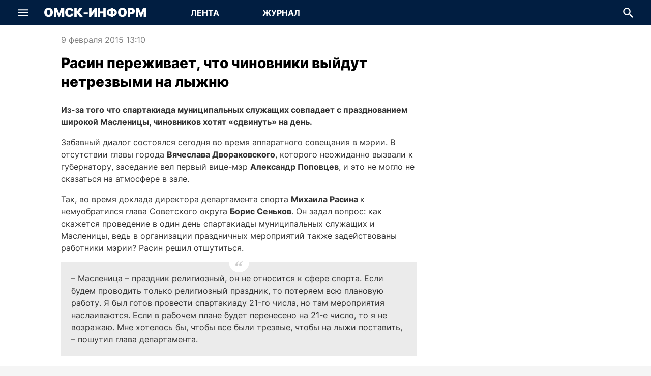

--- FILE ---
content_type: text/html; charset=utf-8
request_url: https://omskinform.ru/news/77147
body_size: 36751
content:
<!DOCTYPE html><html lang="ru" class="h-full min-w-screen-mobile"><head><meta charSet="utf-8"/><meta name="viewport" content="width=device-width, initial-scale=1, maximum-scale=1, user-scalable=no"/><link rel="stylesheet" href="/_next/static/css/49f40b7d536cbfff.css" data-precedence="next"/><link rel="stylesheet" href="/_next/static/css/431944509084d071.css" data-precedence="next"/><link rel="stylesheet" href="/_next/static/css/a9b88fe45f19aaac.css" data-precedence="next"/><link rel="stylesheet" href="/_next/static/css/2ef9670e796809f2.css" data-precedence="next"/><link rel="stylesheet" href="/_next/static/css/459ae2a4b923a9c1.css" data-precedence="next"/><link rel="stylesheet" href="/_next/static/css/f03f560617dbfcd1.css" data-precedence="next"/><link rel="stylesheet" href="/_next/static/css/4bd2c07ec5039f38.css" data-precedence="next"/><link rel="stylesheet" href="/_next/static/css/19667a51ed44d57a.css" data-precedence="next"/><link rel="preload" as="script" fetchPriority="low" href="/_next/static/chunks/webpack-b4bc6ff2fba78dff.js"/><script src="/_next/static/chunks/fd9d1056-9da2747f860a6a8f.js" async=""></script><script src="/_next/static/chunks/2117-d714cdfaa96181d0.js" async=""></script><script src="/_next/static/chunks/main-app-42b143dae83479de.js" async=""></script><script src="/_next/static/chunks/4469-c3a55cd01485f7ff.js" async=""></script><script src="/_next/static/chunks/8818-c1fbb4ba697fc275.js" async=""></script><script src="/_next/static/chunks/1003-f9c52fcc09335eea.js" async=""></script><script src="/_next/static/chunks/498-7be751d62d318ada.js" async=""></script><script src="/_next/static/chunks/7261-7163e146da39ef1f.js" async=""></script><script src="/_next/static/chunks/8129-d7672d2c2030976a.js" async=""></script><script src="/_next/static/chunks/8633-ee98ad805c194c0a.js" async=""></script><script src="/_next/static/chunks/8662-1e89d07aef87d014.js" async=""></script><script src="/_next/static/chunks/864-829f54e4918576ae.js" async=""></script><script src="/_next/static/chunks/5291-4ab2fd4af9d6aa90.js" async=""></script><script src="/_next/static/chunks/app/(pages)/(main)/news/%5Bid%5D/page-253de1d6ce8639c9.js" async=""></script><script src="/_next/static/chunks/5401-3dcb1f0f37f36850.js" async=""></script><script src="/_next/static/chunks/app/(pages)/(main)/layout-9d5c6e06470c5cdc.js" async=""></script><script src="/_next/static/chunks/app/(pages)/layout-c2c17015dacda545.js" async=""></script><script src="/_next/static/chunks/app/layout-261d1d10d8744056.js" async=""></script><title>Расин переживает, что чиновники выйдут нетрезвыми на лыжню | Омск-информ</title><meta name="description" content="Из-за того что спартакиада муниципальных служащих совпадает с празднованием широкой Масленицы, чиновников хотят «сдвинуть» на день."/><meta name="application-name" content="Новости Омска и Омской области"/><meta name="robots" content="index, follow, max-image-preview:large"/><link rel="canonical" href="https://omskinform.ru/news/77147"/><meta property="og:title" content="Расин переживает, что чиновники выйдут нетрезвыми на лыжню"/><meta property="og:description" content="Из-за того что спартакиада муниципальных служащих совпадает с празднованием широкой Масленицы, чиновников хотят «сдвинуть» на день."/><meta property="og:url" content="https://omskinform.ru/news/77147"/><meta property="og:site_name" content="Новости Омска и Омской области"/><meta property="og:locale" content="ru"/><meta property="og:type" content="article"/><meta property="article:published_time" content="2015-02-09T07:10:00.000Z"/><meta property="article:expiration_time" content="2098-12-31T18:00:00.000Z"/><meta name="twitter:card" content="summary"/><meta name="twitter:title" content="Расин переживает, что чиновники выйдут нетрезвыми на лыжню"/><meta name="twitter:description" content="Из-за того что спартакиада муниципальных служащих совпадает с празднованием широкой Масленицы, чиновников хотят «сдвинуть» на день."/><link rel="icon" href="/favicon.ico" type="image/x-icon" sizes="120x120"/><script src="/_next/static/chunks/polyfills-42372ed130431b0a.js" noModule=""></script></head><body itemScope="" itemType="https://schema.org/WebPage" class="min-w-screen-mobile w-full h-full min-h-full flex flex-col justify-stretch items-center font-inter font-normal text-primary bg-paper overflow-auto antialiased subpixel-antialiased"><script>(function(m,e,t,r,i,k,a){m[i]=m[i]||function(){(m[i].a=m[i].a||[]).push(arguments)};
m[i].l=1*new Date();
for (var j = 0; j < document.scripts.length; j++) {if (document.scripts[j].src === r) { return; }}
k=e.createElement(t),a=e.getElementsByTagName(t)[0],k.async=1,k.src=r,a.parentNode.insertBefore(k,a)})
(window, document, "script", "https://mc.yandex.ru/metrika/tag.js", "ym");
ym(94419547, "init", {
    clickmap:true,
    trackLinks:true,
    accurateTrackBounce:true,
    webvisor:true
});</script><noscript><div><img src="https://mc.yandex.ru/watch/94419547" style="position:absolute;left:-9999px" alt="" loading="lazy"/></div></noscript><div><!--LiveInternet counter--><script>
new Image().src = "https://counter.yadro.ru/hit;omskinform?r"+
escape(document.referrer)+((typeof(screen)=="undefined")?"":
";s"+screen.width+"*"+screen.height+"*"+(screen.colorDepth?
screen.colorDepth:screen.pixelDepth))+";u"+escape(document.URL)+
";h"+escape(document.title.substring(0,150))+
";"+Math.random();</script><!--/LiveInternet-->

<script type="text/javascript">!function(){var t=document.createElement("script");t.type="text/javascript",t.async=!0,t.src='https://vk.com/js/api/openapi.js?169',t.onload=function(){VK.Retargeting.Init("VK-RTRG-1830706-IIDL"),VK.Retargeting.Hit()},document.head.appendChild(t)}();</script><noscript><img src="https://vk.com/rtrg?p=VK-RTRG-1830706-IIDL" style="position:fixed; left:-999px;" alt=""/></noscript>

<!-- Yandex.RTB -->
<script>window.yaContextCb=window.yaContextCb||[]</script>
<script src="https://yandex.ru/ads/system/context.js" async></script>
</div><div class="w-full pointer-events-none touch-none fixed bottom-6 flex justify-center z-[5000]"><div class="w-full min-w-screen-mobile max-w-screen-desktop pointer-events-none touch-none px-6 flex justify-end"><button type="button" title="Наверх страницы" aria-label="Наверх страницы" class="pointer-events-auto touch-auto transition-all rounded-circle bg-white-base hover:bg-gray-x090 text-accent overflow-hidden flex items-center justify-center w-0 h-0 invisible" style="box-shadow:none"><svg xmlns="http://www.w3.org/2000/svg" fill="none" viewBox="0 0 24 24" class="text-md"><path fill="currentColor" d="M12.998.414a1.41 1.41 0 0 0-1.996 0L2.017 9.398a1.412 1.412 0 0 0 1.997 1.997L12 3.408l7.986 7.987a1.412 1.412 0 0 0 1.997-1.997zM13.412 24V1.412h-2.824v22.589z"></path></svg></button></div></div><header class="transition-all min-w-screen-mobile w-full bg-accent text-white-base flex-grow-0 flex-shrink-0 z-[200] flex items-center justify-center fixed top-0" style="height:50px"><div class="max-w-screen-desktop w-full h-full flex flex-row flex-no-wrap items-center justify-stretch relative tablet:max-desktop:mx-5 desktop:px-5"><div class="flex-shrink-0 flex-grow-0 h-full" style="width:50px"><div class="w-full h-full flex items-center justify-center"><div role="button" tabindex="0" title="Показать меню" aria-label="Показать меню" class="transition-all cursor-pointer rounded-circle flex items-center justify-center relative" style="width:50px;height:50px"><svg xmlns="http://www.w3.org/2000/svg" fill="none" viewBox="0 0 24 24" class="text-xl"><g fill="currentColor" stroke-width="1.2"><path d="M0 3.75h24v2.605H0zM0 10.697h24v2.605H0zM0 17.644h24v2.605H0z"></path></g></svg></div></div></div><div class="flex-grow flex items-center justify-center tablet:flex-grow-0 mx-4"><a arai-label="Перейти на главную" class="text-3xl font-black uppercase whitespace-nowrap" href="/">Омск-Информ</a></div><div class="relative bg-transparent flex-grow-0 flex flex-row font-bold text-md max-tablet:hidden ml-[24px]"><a aria-label="Перейти на страницу Лента" class="transition-all uppercase flex items-center justify-center z-[10] relative block overflow-hidden bg-transparent hover:bg-emphasize" style="width:150px;height:50px" href="/">Лента</a><a aria-label="Перейти на страницу Журнал" class="transition-all uppercase flex items-center justify-center z-[10] relative block overflow-hidden bg-transparent hover:bg-emphasize" style="width:150px;height:50px" href="/journal">Журнал</a></div><div class="tablet:flex-grow"></div><div class="flex-shrink-0 flex-grow-0 h-full" style="min-width:50px"><div class="absolute transition-all duration-300 h-full bg-accent top-0 flex items-center justify-stretch z-[100] opacity-0 pointer-events-none" style="width:0;right:50px"><div class="flex flex-col relative min-w-0 p-0 m-0 align-top flex-grow text-primary bg-white-base h-[34px] text-sm"><div class="cursor-text flex items-center relative box-border w-full h-full px-4"><input type="text" aria-invalid="false" placeholder="Поиск по всем новостям" class="text-current border-0 box-content bg-transparent m-0 block min-w-0 focus:outline-none w-full placeholder-gray-x320 mr-6 TextField_autofillCancel__UCbmx" value=""/><svg xmlns="http://www.w3.org/2000/svg" fill="none" viewBox="0 0 24 24" role="button" tabindex="0" aria-hidden="true" class="text-xl absolute right-0 cursor-auto text-gray-x280" style="top:50%;transform:translate(-50%, -50%)"><path fill="currentColor" d="M17.04 15.094h-1.06l-.376-.37a9 9 0 0 0 2.107-5.805c0-4.926-3.906-8.92-8.724-8.92C4.168 0 .263 3.994.263 8.92s3.905 8.92 8.724 8.92c2.16 0 4.147-.81 5.677-2.155l.363.384v1.084L21.737 24l2-2.045zm-8.053 0c-3.342 0-6.04-2.758-6.04-6.175s2.698-6.175 6.04-6.175 6.04 2.758 6.04 6.175-2.698 6.175-6.04 6.175"></path></svg></div></div></div><div class="w-full h-full flex items-center justify-center"><div role="button" tabindex="0" title="Скрыть поле для ввода поисковой строки" aria-label="Скрыть поле для ввода поисковой строки" class="transition-all flex items-center justify-center relative overflow-hidden"><div class="flex items-center justify-center" style="width:50px;height:50px"><svg xmlns="http://www.w3.org/2000/svg" fill="none" viewBox="0 0 24 24" class="text-xl"><path fill="currentColor" d="M17.04 15.094h-1.06l-.376-.37a9 9 0 0 0 2.107-5.805c0-4.926-3.906-8.92-8.724-8.92C4.168 0 .263 3.994.263 8.92s3.905 8.92 8.724 8.92c2.16 0 4.147-.81 5.677-2.155l.363.384v1.084L21.737 24l2-2.045zm-8.053 0c-3.342 0-6.04-2.758-6.04-6.175s2.698-6.175 6.04-6.175 6.04 2.758 6.04 6.175-2.698 6.175-6.04 6.175"></path></svg></div><div class="transaition-all duration-300 w-0">Поиск</div></div></div></div></div></header><div style="margin-top:50px"></div><div class="Toastify"></div><main class="min-w-screen-mobile w-full bg-white-base flex flex-col items-stretch justify-start max-w-screen-desktop flex-grow"><!--$--><!--$--><div class="tablet:hidden flex-grow flex-shrink-0 flex flex-col items-stretch justify-start"><article itemScope="" itemType="https://schema.org/NewsArticle"><script type="application/ld+json">{"@context":"https://schema.org","@type":"NewsArticle","headline":"Расин переживает, что чиновники выйдут нетрезвыми на лыжню","description":"Из-за того что спартакиада муниципальных служащих совпадает с празднованием широкой Масленицы, чиновников хотят «сдвинуть» на день.","articleBody":{"@type":"Text","@id":"#article-body-77147"},"mainEntityOfPage":{"@type":"WebPage","@id":"https://omskinform.ru/news/77147"},"dateCreated":"2015-02-09T13:10:00.000+06:00","datePublished":"2015-02-09T13:10:00.000+06:00","dateModified":"2026-02-01T07:25:09.820+06:00","inLanguage":"ru-RU","publisher":{"@type":"Organization","name":"РИА «Омск-информ»","url":"https://omskinform.ru"},"author":[],"thumbnail":[],"image":[]}</script><meta itemProp="inLanguage" content="ru-RU"/><meta itemProp="url" content="https://omskinform.ru/news/77147"/><meta itemProp="description" content="Из-за того что спартакиада муниципальных служащих совпадает с празднованием широкой Масленицы, чиновников хотят «сдвинуть» на день."/><meta itemProp="dateCreated" content="2015-02-09T13:10:00.000+06:00"/><meta itemProp="datePublished" content="2015-02-09T13:10:00.000+06:00"/><meta itemProp="dateModified" content="2026-02-01T07:25:09.820+06:00"/><div class="text-xs text-gray-500 flex flex-row items-center whitespace-nowrap mt-3 mb-2 px-5"><time dateTime="2015-02-09T13:10:00.000+06:00" class="whitespace-nowrap">9 февраля 2015 13:10</time><div class="flex-grow"></div></div><h1 itemProp="headline" class="font-extrabold text-xl mb-2 px-5 leading-extra">Расин переживает, что чиновники выйдут нетрезвыми на лыжню</h1><time dateTime="2015-02-09T13:10:00.000+06:00" class="whitespace-nowrap hidden">Опубликовано: 2015-02-09T13:10:00.000+06:00</time><div id="article-body-77147" itemProp="articleBody" class="HtmlSanitized_content__B28hd mb-3 px-5 text-secondary text-md leading-normal"><p>
	</p>
<p>
	<strong>Из-за того что спартакиада муниципальных служащих совпадает с празднованием широкой Масленицы, чиновников хотят «сдвинуть» на день.</strong></p>
<p>
	Забавный диалог состоялся сегодня во время аппаратного совещания в мэрии. В отсутствии главы города <strong>Вячеслава Двораковского</strong>, которого неожиданно вызвали к губернатору, заседание вел первый вице-мэр <strong>Александр Поповцев</strong>, и это не могло не сказаться на атмосфере в зале.</p>
<p>
	Так, во время доклада директора департамента спорта <strong>Михаила Расина </strong>к немуобратился глава Советского округа <strong>Борис Сеньков</strong>. Он задал вопрос: как скажется проведение в один день спартакиады муниципальных служащих и Масленицы, ведь в организации праздничных мероприятий также задействованы работники мэрии? Расин решил отшутиться.</p>
<blockquote itemprop="citation">
        <span>
          <span></span>
          <svg fill="none" version="1.1" viewBox="0 0 24 24" xmlns="http://www.w3.org/2000/svg">
            <path d="m24 5.4034c-1.5469 0.57458-2.9171 1.5469-4.1105 2.9171-1.1491 1.3701-1.8343 2.8729-2.0552 4.5082 0.35354 0.44199 0.90613 0.86186 1.6575 1.2596 0.79558 0.35358 1.4365 0.64088 1.9227 0.86186 0.04425 0.70716-0.11055 1.3922-0.46409 2.0552s-0.79558 1.2596-1.326 1.79c-0.53039 0.53038-1.105 0.97242-1.7238 1.3259-0.57464 0.30944-1.0608 0.46408-1.4586 0.46408-1.2376-0.1326-2.2762-0.55242-3.116-1.2596-0.83978-0.75136-1.2597-1.8342-1.2597-3.2486s0.3094-2.8066 0.92818-4.1767c0.66298-1.3702 1.5028-2.6077 2.5193-3.7126 1.0608-1.1491 2.2541-2.1215 3.5801-2.9171 1.326-0.83977 2.674-1.4585 4.0442-1.8563zm-12.066 0c-1.547 0.57458-2.9171 1.5469-4.1105 2.9171-1.1492 1.3701-1.8343 2.8729-2.0552 4.5082 0.35359 0.44199 0.90608 0.86186 1.6575 1.2596 0.79558 0.35358 1.4365 0.64088 1.9227 0.86186 0.044205 0.70716-0.1105 1.3922-0.46409 2.0552s-0.79558 1.2596-1.326 1.79c-0.53039 0.53038-1.105 0.97242-1.7238 1.3259-0.57459 0.30944-1.0608 0.46408-1.4586 0.46408-1.2376-0.1326-2.2762-0.55242-3.116-1.2596-0.83978-0.75136-1.2597-1.8342-1.2597-3.2486s0.30939-2.8066 0.92818-4.1767c0.66298-1.3702 1.5028-2.6077 2.5193-3.7126 1.0608-1.1491 2.2541-2.1215 3.5801-2.9171 1.326-0.83977 2.674-1.4585 4.0442-1.8563z" fill="currentColor" stroke-width="1.6574" />
          </svg>
        </span>
        
	<p>
		– Масленица – праздник религиозный, он не относится к сфере спорта. Если будем проводить только религиозный праздник, то потеряем всю плановую работу. Я был готов провести спартакиаду 21-го числа, но там мероприятия наслаиваются. Если в рабочем плане будет перенесено на 21-е число, то я не возражаю. Мне хотелось бы, чтобы все были трезвые, чтобы на лыжи поставить, – пошутил глава департамента.</p>

      </blockquote>
<p>
	Поповцев также отметил, что конфликта интересов не должно быть. Так что соревнования, скорее всего, перенесут на день раньше.</p>
</div><div class="flex flex-row items-start justify-between px-5 mb-5"><div class="flex flex-col items-start text-sm leading-normal flex-grow"></div><div class="flex flex-row flex-no-wrap"><button aria-label="vk" class="react-share__ShareButton" style="background-color:transparent;border:none;padding:0;font:inherit;color:inherit;cursor:pointer"><div class="rounded-circle bg-accent flex items-center justify-center" style="width:32px;height:32px"><svg xmlns="http://www.w3.org/2000/svg" fill="none" viewBox="0 0 24 24" class="text-lg text-white-base"><path fill="currentColor" d="M13.071 19.556C4.821 19.556.214 13.836 0 4.445h4.071c.108 6.908 3.215 9.822 5.572 10.47V4.445H13.5v5.936c2.357-.215 4.821-3.022 5.679-5.936h3.857c-.643 3.67-3.322 6.368-5.25 7.555 1.928.864 5.035 3.239 6.214 7.556h-4.286c-.964-2.914-3.214-5.073-6.214-5.397v5.397z"></path></svg></div></button><button aria-label="ok" class="react-share__ShareButton" style="background-color:transparent;border:none;padding:0;font:inherit;color:inherit;cursor:pointer"><div class="rounded-circle bg-accent flex items-center justify-center ml-3" style="width:32px;height:32px"><svg xmlns="http://www.w3.org/2000/svg" fill="none" viewBox="0 0 24 24" class="text-lg text-white-base"><path fill="currentColor" d="M12 12.149a6.075 6.075 0 1 0 0-12.15 6.075 6.075 0 0 0 0 12.15m0-9.062a2.988 2.988 0 1 1 0 5.977 2.988 2.988 0 0 1 0-5.977m7.002 9.803c-.343-.689-1.293-1.262-2.555-.267C14.74 13.967 12 13.967 12 13.967s-2.74 0-4.447-1.344c-1.262-.995-2.212-.422-2.555.267-.598 1.201.077 1.781 1.602 2.76 1.301.836 3.09 1.148 4.246 1.265l-.965.964-3.579 3.58a1.393 1.393 0 0 0 0 1.97l.164.163a1.393 1.393 0 0 0 1.97 0l3.58-3.579 3.579 3.58a1.39 1.39 0 0 0 1.97 0l.163-.164a1.393 1.393 0 0 0 0-1.97l-3.579-3.58-.968-.967c1.157-.119 2.926-.433 4.218-1.262 1.525-.978 2.2-1.559 1.603-2.76"></path></svg></div></button><button aria-label="telegram" class="react-share__ShareButton" style="background-color:transparent;border:none;padding:0;font:inherit;color:inherit;cursor:pointer"><div class="rounded-circle bg-accent flex items-center justify-center ml-3" style="width:32px;height:32px"><svg xmlns="http://www.w3.org/2000/svg" fill="none" viewBox="0 0 24 24" class="text-lg text-white-base"><path fill="currentColor" fill-rule="evenodd" d="m19.842 21.846 4.146-19.469a.558.558 0 0 0-.748-.632L.353 10.47c-.464.179-.47.894-.021 1.098l5.862 2.408 2.184 6.883a.56.56 0 0 0 .892.24l3.353-3.122 6.375 4.231a.56.56 0 0 0 .844-.363zM9.456 15.278l-.37 3.537-1.773-5.444 12.48-8.197z" clip-rule="evenodd"></path></svg></div></button><button aria-label="whatsapp" class="react-share__ShareButton" style="background-color:transparent;border:none;padding:0;font:inherit;color:inherit;cursor:pointer"><div class="rounded-circle bg-accent flex items-center justify-center ml-3" style="width:32px;height:32px"><svg xmlns="http://www.w3.org/2000/svg" viewBox="0 0 24 24" class="text-lg text-white-base"><path fill="currentColor" d="M20.462 3.492A11.82 11.82 0 0 0 12.052 0C5.498 0 .162 5.338.162 11.896a11.87 11.87 0 0 0 1.586 5.942L.06 24l6.303-1.655a11.84 11.84 0 0 0 5.684 1.447h.006c6.554 0 11.885-5.333 11.885-11.888a11.8 11.8 0 0 0-3.477-8.411zm-8.408 18.295h-.006a9.9 9.9 0 0 1-5.033-1.38l-.359-.217-3.74.984.996-3.645-.235-.373a9.83 9.83 0 0 1-1.506-5.26c0-5.452 4.432-9.878 9.885-9.878 2.643 0 5.12 1.03 6.982 2.893a9.8 9.8 0 0 1 2.896 6.993c0 5.449-4.433 9.883-9.88 9.883"></path><path fill="currentColor" d="M17.47 14.382c-.3-.15-1.758-.862-2.031-.967-.272-.098-.469-.148-.665.153-.2.294-.77.963-.946 1.162-.17.199-.348.222-.643.075-.295-.15-1.25-.461-2.388-1.478-.883-.79-1.477-1.762-1.651-2.055-.174-.296-.02-.459.131-.608.134-.133.295-.348.445-.517.15-.177.199-.299.3-.5.097-.194.048-.369-.025-.517-.076-.147-.669-1.613-.92-2.206-.236-.577-.48-.503-.664-.512-.176-.01-.375-.01-.568-.01-.201 0-.524.074-.795.374-.275.296-1.042 1.015-1.042 2.479 0 1.462 1.068 2.873 1.217 3.071.148.197 2.095 3.198 5.073 4.484.711.313 1.261.491 1.696.628.71.228 1.355.192 1.869.117.572-.088 1.756-.716 2.005-1.414.246-.694.246-1.288.172-1.412-.074-.125-.27-.198-.57-.347"></path></svg></div></button></div></div></article></div><div class="max-w-screen-desktop max-tablet:hidden flex-grow flex-shrink-0 flex flex-row items-stretch justify-start px-5 tablet:px-10 mt-4"><div class="flex-grow flex flex-col items-stretch justify-start max-w-full laptop:max-w-auto laptop:mr-5"><article itemScope="" itemType="https://schema.org/NewsArticle" class="flex flex-col items-stretch"><script type="application/ld+json">{"@context":"https://schema.org","@type":"NewsArticle","headline":"Расин переживает, что чиновники выйдут нетрезвыми на лыжню","description":"Из-за того что спартакиада муниципальных служащих совпадает с празднованием широкой Масленицы, чиновников хотят «сдвинуть» на день.","articleBody":{"@type":"Text","@id":"#article-body-77147"},"mainEntityOfPage":{"@type":"WebPage","@id":"https://omskinform.ru/news/77147"},"dateCreated":"2015-02-09T13:10:00.000+06:00","datePublished":"2015-02-09T13:10:00.000+06:00","dateModified":"2026-02-01T07:25:09.821+06:00","inLanguage":"ru-RU","publisher":{"@type":"Organization","name":"РИА «Омск-информ»","url":"https://omskinform.ru"},"author":[],"thumbnail":[],"image":[]}</script><meta itemProp="inLanguage" content="ru-RU"/><meta itemProp="url" content="https://omskinform.ru/news/77147"/><meta itemProp="description" content="Из-за того что спартакиада муниципальных служащих совпадает с празднованием широкой Масленицы, чиновников хотят «сдвинуть» на день."/><meta itemProp="dateCreated" content="2015-02-09T13:10:00.000+06:00"/><meta itemProp="datePublished" content="2015-02-09T13:10:00.000+06:00"/><meta itemProp="dateModified" content="2026-02-01T07:25:09.821+06:00"/><div class="max-w-[700px] w-full self-center"><div class="text-gray-500 flex flex-row whitespace-nowrap mb-4"><time dateTime="2015-02-09T13:10:00.000+06:00" class="whitespace-nowrap">9 февраля 2015 13:10</time><div class="flex-grow"></div></div><h1 itemProp="headline" class="font-extrabold text-[28px] mb-6 leading-extra">Расин переживает, что чиновники выйдут нетрезвыми на лыжню</h1><time dateTime="2015-02-09T13:10:00.000+06:00" class="whitespace-nowrap hidden">Опубликовано: 2015-02-09T13:10:00.000+06:00</time><div id="0212ad6a-6ec1-4f24-b5cc-69833c607d9a" itemProp="articleBody" class="HtmlSanitized_content__B28hd mb-3 text-secondary leading-normal"><p>
	</p>
<p>
	<strong>Из-за того что спартакиада муниципальных служащих совпадает с празднованием широкой Масленицы, чиновников хотят «сдвинуть» на день.</strong></p>
<p>
	Забавный диалог состоялся сегодня во время аппаратного совещания в мэрии. В отсутствии главы города <strong>Вячеслава Двораковского</strong>, которого неожиданно вызвали к губернатору, заседание вел первый вице-мэр <strong>Александр Поповцев</strong>, и это не могло не сказаться на атмосфере в зале.</p>
<p>
	Так, во время доклада директора департамента спорта <strong>Михаила Расина </strong>к немуобратился глава Советского округа <strong>Борис Сеньков</strong>. Он задал вопрос: как скажется проведение в один день спартакиады муниципальных служащих и Масленицы, ведь в организации праздничных мероприятий также задействованы работники мэрии? Расин решил отшутиться.</p>
<blockquote itemprop="citation">
        <span>
          <span></span>
          <svg fill="none" version="1.1" viewBox="0 0 24 24" xmlns="http://www.w3.org/2000/svg">
            <path d="m24 5.4034c-1.5469 0.57458-2.9171 1.5469-4.1105 2.9171-1.1491 1.3701-1.8343 2.8729-2.0552 4.5082 0.35354 0.44199 0.90613 0.86186 1.6575 1.2596 0.79558 0.35358 1.4365 0.64088 1.9227 0.86186 0.04425 0.70716-0.11055 1.3922-0.46409 2.0552s-0.79558 1.2596-1.326 1.79c-0.53039 0.53038-1.105 0.97242-1.7238 1.3259-0.57464 0.30944-1.0608 0.46408-1.4586 0.46408-1.2376-0.1326-2.2762-0.55242-3.116-1.2596-0.83978-0.75136-1.2597-1.8342-1.2597-3.2486s0.3094-2.8066 0.92818-4.1767c0.66298-1.3702 1.5028-2.6077 2.5193-3.7126 1.0608-1.1491 2.2541-2.1215 3.5801-2.9171 1.326-0.83977 2.674-1.4585 4.0442-1.8563zm-12.066 0c-1.547 0.57458-2.9171 1.5469-4.1105 2.9171-1.1492 1.3701-1.8343 2.8729-2.0552 4.5082 0.35359 0.44199 0.90608 0.86186 1.6575 1.2596 0.79558 0.35358 1.4365 0.64088 1.9227 0.86186 0.044205 0.70716-0.1105 1.3922-0.46409 2.0552s-0.79558 1.2596-1.326 1.79c-0.53039 0.53038-1.105 0.97242-1.7238 1.3259-0.57459 0.30944-1.0608 0.46408-1.4586 0.46408-1.2376-0.1326-2.2762-0.55242-3.116-1.2596-0.83978-0.75136-1.2597-1.8342-1.2597-3.2486s0.30939-2.8066 0.92818-4.1767c0.66298-1.3702 1.5028-2.6077 2.5193-3.7126 1.0608-1.1491 2.2541-2.1215 3.5801-2.9171 1.326-0.83977 2.674-1.4585 4.0442-1.8563z" fill="currentColor" stroke-width="1.6574" />
          </svg>
        </span>
        
	<p>
		– Масленица – праздник религиозный, он не относится к сфере спорта. Если будем проводить только религиозный праздник, то потеряем всю плановую работу. Я был готов провести спартакиаду 21-го числа, но там мероприятия наслаиваются. Если в рабочем плане будет перенесено на 21-е число, то я не возражаю. Мне хотелось бы, чтобы все были трезвые, чтобы на лыжи поставить, – пошутил глава департамента.</p>

      </blockquote>
<p>
	Поповцев также отметил, что конфликта интересов не должно быть. Так что соревнования, скорее всего, перенесут на день раньше.</p>
</div></div><div class="flex-grow flex flex-col items-stretch"><div class="flex-grow flex flex-row items-center mt-2 mb-5 relative min-h-[40px] gap-4"><div class="flex flex-row gap-2 flex-wrap"></div><div class="flex-grow"></div><div class="flex flex-row flex-no-wrap"><button aria-label="vk" class="react-share__ShareButton" style="background-color:transparent;border:none;padding:0;font:inherit;color:inherit;cursor:pointer"><div class="rounded-circle bg-accent flex items-center justify-center" style="width:32px;height:32px"><svg xmlns="http://www.w3.org/2000/svg" fill="none" viewBox="0 0 24 24" class="text-lg text-white-base"><path fill="currentColor" d="M13.071 19.556C4.821 19.556.214 13.836 0 4.445h4.071c.108 6.908 3.215 9.822 5.572 10.47V4.445H13.5v5.936c2.357-.215 4.821-3.022 5.679-5.936h3.857c-.643 3.67-3.322 6.368-5.25 7.555 1.928.864 5.035 3.239 6.214 7.556h-4.286c-.964-2.914-3.214-5.073-6.214-5.397v5.397z"></path></svg></div></button><button aria-label="ok" class="react-share__ShareButton" style="background-color:transparent;border:none;padding:0;font:inherit;color:inherit;cursor:pointer"><div class="rounded-circle bg-accent flex items-center justify-center ml-3" style="width:32px;height:32px"><svg xmlns="http://www.w3.org/2000/svg" fill="none" viewBox="0 0 24 24" class="text-lg text-white-base"><path fill="currentColor" d="M12 12.149a6.075 6.075 0 1 0 0-12.15 6.075 6.075 0 0 0 0 12.15m0-9.062a2.988 2.988 0 1 1 0 5.977 2.988 2.988 0 0 1 0-5.977m7.002 9.803c-.343-.689-1.293-1.262-2.555-.267C14.74 13.967 12 13.967 12 13.967s-2.74 0-4.447-1.344c-1.262-.995-2.212-.422-2.555.267-.598 1.201.077 1.781 1.602 2.76 1.301.836 3.09 1.148 4.246 1.265l-.965.964-3.579 3.58a1.393 1.393 0 0 0 0 1.97l.164.163a1.393 1.393 0 0 0 1.97 0l3.58-3.579 3.579 3.58a1.39 1.39 0 0 0 1.97 0l.163-.164a1.393 1.393 0 0 0 0-1.97l-3.579-3.58-.968-.967c1.157-.119 2.926-.433 4.218-1.262 1.525-.978 2.2-1.559 1.603-2.76"></path></svg></div></button><button aria-label="telegram" class="react-share__ShareButton" style="background-color:transparent;border:none;padding:0;font:inherit;color:inherit;cursor:pointer"><div class="rounded-circle bg-accent flex items-center justify-center ml-3" style="width:32px;height:32px"><svg xmlns="http://www.w3.org/2000/svg" fill="none" viewBox="0 0 24 24" class="text-lg text-white-base"><path fill="currentColor" fill-rule="evenodd" d="m19.842 21.846 4.146-19.469a.558.558 0 0 0-.748-.632L.353 10.47c-.464.179-.47.894-.021 1.098l5.862 2.408 2.184 6.883a.56.56 0 0 0 .892.24l3.353-3.122 6.375 4.231a.56.56 0 0 0 .844-.363zM9.456 15.278l-.37 3.537-1.773-5.444 12.48-8.197z" clip-rule="evenodd"></path></svg></div></button><button aria-label="whatsapp" class="react-share__ShareButton" style="background-color:transparent;border:none;padding:0;font:inherit;color:inherit;cursor:pointer"><div class="rounded-circle bg-accent flex items-center justify-center ml-3" style="width:32px;height:32px"><svg xmlns="http://www.w3.org/2000/svg" viewBox="0 0 24 24" class="text-lg text-white-base"><path fill="currentColor" d="M20.462 3.492A11.82 11.82 0 0 0 12.052 0C5.498 0 .162 5.338.162 11.896a11.87 11.87 0 0 0 1.586 5.942L.06 24l6.303-1.655a11.84 11.84 0 0 0 5.684 1.447h.006c6.554 0 11.885-5.333 11.885-11.888a11.8 11.8 0 0 0-3.477-8.411zm-8.408 18.295h-.006a9.9 9.9 0 0 1-5.033-1.38l-.359-.217-3.74.984.996-3.645-.235-.373a9.83 9.83 0 0 1-1.506-5.26c0-5.452 4.432-9.878 9.885-9.878 2.643 0 5.12 1.03 6.982 2.893a9.8 9.8 0 0 1 2.896 6.993c0 5.449-4.433 9.883-9.88 9.883"></path><path fill="currentColor" d="M17.47 14.382c-.3-.15-1.758-.862-2.031-.967-.272-.098-.469-.148-.665.153-.2.294-.77.963-.946 1.162-.17.199-.348.222-.643.075-.295-.15-1.25-.461-2.388-1.478-.883-.79-1.477-1.762-1.651-2.055-.174-.296-.02-.459.131-.608.134-.133.295-.348.445-.517.15-.177.199-.299.3-.5.097-.194.048-.369-.025-.517-.076-.147-.669-1.613-.92-2.206-.236-.577-.48-.503-.664-.512-.176-.01-.375-.01-.568-.01-.201 0-.524.074-.795.374-.275.296-1.042 1.015-1.042 2.479 0 1.462 1.068 2.873 1.217 3.071.148.197 2.095 3.198 5.073 4.484.711.313 1.261.491 1.696.628.71.228 1.355.192 1.869.117.572-.088 1.756-.716 2.005-1.414.246-.694.246-1.288.172-1.412-.074-.125-.27-.198-.57-.347"></path></svg></div></button></div></div><div class="flex-grow flex flex-col items-stretch"><div class="transition-all overflow-hidden flex-shrink flex flex-col items-center h-0"><div class="w-full max-w-[700px]"><div class="w-full flex flex-row items-center justify-start"><button type="button" title="Показать сначала новые комментарии" aria-label="Показать сначала новые комментарии" class="flex items-center justify-start whitespace-nowrap relative overflow-hidden flex-shrink-0 hover:text-accent hover:font-bold w-[170px] text-gray-500">Сначала новые</button><button type="button" title="Показать сначала старые комментарии" aria-label="Показать сначала старые комментарии" class="flex items-center justify-start whitespace-nowrap relative overflow-hidden flex-shrink-0 hover:text-accent hover:font-bold w-[170px] text-accent font-bold">Сначала старые</button><button type="button" title="Показать сначала интересные комментарии" aria-label="Показать сначала интересные комментарии" class="flex items-center justify-start whitespace-nowrap relative overflow-hidden flex-shrink-0 hover:text-accent hover:font-bold w-[170px] text-gray-500">Сначала интересные</button></div><hr class="h-px border-0 bg-gray-200 mt-2 mb-4"/></div></div></div></div></article></div><div class="flex-grow-0 flex-shrink-0 flex flex-col items-stretch justify-start ml-5 max-laptop:hidden" style="width:300px;min-width:300px;max-width:300px"></div></div><!--/$--><!--/$--></main><footer class="w-full bg-accent text-white-base flex flex-col items-stretch justify-start px-5 py-6 laptop:px-0 laptop:items-center"><div class="flex flex-col items-stretch mb-4 laptop:hidden"><div class="text-3xl font-extrabold uppercase mb-4"><a arai-label="Перейти на главную" class="text-3xl font-black uppercase whitespace-nowrap" href="/">Омск-Информ</a></div><div><button type="button" title="Скрыть юридическую информацию" aria-label="Скрыть юридическую информацию" class="flex flex-row items-center justify-start py-2 relative overflow-hidden"><span class="uppercase text-xs font-bold">Юридическая информация</span><svg xmlns="http://www.w3.org/2000/svg" fill="none" viewBox="0 0 24 24" class="text-xxxs ml-2" style="margin-bottom:2px"><path fill="currentColor" d="M0 1.017 12.117 8.52v4.456h-.39L0 5.082zm24 0v4.065l-11.726 7.895h-.39V8.521zM0 11.023l12.117 7.504v4.456h-.39L0 15.088zm24 0v4.065l-11.726 7.895h-.39v-4.456z"></path></svg></button></div><div class="LegalInfo_legalInfo__sDF2J transition-all overflow-hidden text-xs text-white-700 markdown h-0 invisible"><p>Региональное информационное агентство «Омск-информ» - информационный Интернет-портал. Омск и Омская область в режиме online - ежедневно актуальные новости региона. Экономика и политика, бизнес и финансы, спорт и культура, происшествия, дайджест событий за неделю.</p>
<p>Все права на материалы, созданные журналистами, фотографами и дизайнерами РИА «Омск-информ», размещенные на сайте: omskinform.ru, охраняются в соответствии с законодательством РФ и не подлежат использованию в какой-либо форме, в том числе воспроизведению, распространению, переработке иначе как со ссылкой на сайт omskinform.ru. При перепечатке, копировании информации ссылка на сайт omskinform.ru обязательна.</p>
<p>Региональное информационное агентство «Омск-информ» зарегистрировано Федеральной службой по надзору в сфере связи, информационных технологий и массовых коммуникаций (Роскомнадзор). Регистрационный номер: ИА № ФС77-76034 от 24.06.2019 г. Главный редактор: Шпак Николай Геннадьевич.</p>
<p>Сетевое издание «Омск-информ» зарегистрировано Федеральной службой по надзору в сфере связи, информационных технологий и массовых коммуникаций (Роскомнадзор). Регистрационный номер: ЭЛ № ФС 77-82140 от 02.11.2021 г. Главный редактор: Шпак Николай Геннадьевич.</p>
<p>Материалы, публикуемые на сайте сетевого издания «Омск-информ», предоставлены региональным информационным агентством «Омск-информ».</p>
<p>Учредитель: Общество с ограниченной ответственностью «Омские СМИ»</p>
<p>Адрес редакции: 644024, г. Омск, ул. Маршала Жукова, д. 25, оф. 400.</p>
<p>На сайте предусмотрена обработка метаданных пользователей (файлов cookie, данных об IP-адресе). Используя omskinform.ru вы соглашаетесь с <a href="https://omskinform.ru/policy">политикой конфиденциальности</a> сайта.</p>
<p>Материалы сайта могут содержать информацию, не подлежащую просмотру лицам младше 18 лет. Сайт не несет ответственности за содержание рекламных материалов.</p>
<p>Контакты:<br/>
Редакция: <a href="mailto:omskinform1@mail.ru">omskinform1@mail.ru</a><br/>
Тел.: <a href="tel:+73812378540">37-85-40</a><br/>
Реклама: <a href="mailto:reklama@omskinform.ru">reklama@omskinform.ru</a><br/>
Тел.: <a href="tel:+73812378012">37-80-12</a>, <a href="tel:+73812378160">37-81-60</a><br/></p>
<p><strong>18+</strong></p></div><div class="flex flex-row justify-between overflow-hidden mt-4" style="min-height:34px"><div class="flex flex-row"><a title="РИА «Омск-информ» - ВКонтакте" target="_blank" rel="noopener" class="rounded-circle bg-white-100 flex items-center justify-center mr-4" style="width:34px;height:34px" href="https://vk.com/omskinformgroup"><svg xmlns="http://www.w3.org/2000/svg" fill="none" viewBox="0 0 24 24" class="text-lg text-white-700"><path fill="currentColor" d="M13.071 19.556C4.821 19.556.214 13.836 0 4.445h4.071c.108 6.908 3.215 9.822 5.572 10.47V4.445H13.5v5.936c2.357-.215 4.821-3.022 5.679-5.936h3.857c-.643 3.67-3.322 6.368-5.25 7.555 1.928.864 5.035 3.239 6.214 7.556h-4.286c-.964-2.914-3.214-5.073-6.214-5.397v5.397z"></path></svg></a><a title="РИА «Омск-информ» - Одноклассники" target="_blank" rel="noopener" class="rounded-circle bg-white-100 flex items-center justify-center mr-4" style="width:34px;height:34px" href="https://ok.ru/group/52083744571533"><svg xmlns="http://www.w3.org/2000/svg" fill="none" viewBox="0 0 24 24" class="text-lg text-white-700"><path fill="currentColor" d="M12 12.149a6.075 6.075 0 1 0 0-12.15 6.075 6.075 0 0 0 0 12.15m0-9.062a2.988 2.988 0 1 1 0 5.977 2.988 2.988 0 0 1 0-5.977m7.002 9.803c-.343-.689-1.293-1.262-2.555-.267C14.74 13.967 12 13.967 12 13.967s-2.74 0-4.447-1.344c-1.262-.995-2.212-.422-2.555.267-.598 1.201.077 1.781 1.602 2.76 1.301.836 3.09 1.148 4.246 1.265l-.965.964-3.579 3.58a1.393 1.393 0 0 0 0 1.97l.164.163a1.393 1.393 0 0 0 1.97 0l3.58-3.579 3.579 3.58a1.39 1.39 0 0 0 1.97 0l.163-.164a1.393 1.393 0 0 0 0-1.97l-3.579-3.58-.968-.967c1.157-.119 2.926-.433 4.218-1.262 1.525-.978 2.2-1.559 1.603-2.76"></path></svg></a><a title="РИА «Омск-информ» - Телеграм" target="_blank" rel="noopener" class="rounded-circle bg-white-100 flex items-center justify-center mr-4" style="width:34px;height:34px" href="https://t.me/omskinform_news"><svg xmlns="http://www.w3.org/2000/svg" fill="none" viewBox="0 0 24 24" class="text-lg text-white-700"><path fill="currentColor" fill-rule="evenodd" d="m19.842 21.846 4.146-19.469a.558.558 0 0 0-.748-.632L.353 10.47c-.464.179-.47.894-.021 1.098l5.862 2.408 2.184 6.883a.56.56 0 0 0 .892.24l3.353-3.122 6.375 4.231a.56.56 0 0 0 .844-.363zM9.456 15.278l-.37 3.537-1.773-5.444 12.48-8.197z" clip-rule="evenodd"></path></svg></a></div><div><!--LiveInternet logo--><a href="https://www.liveinternet.ru/click;omskinform"
target="_blank" rel="noopener"><img src="https://counter.yadro.ru/logo;omskinform?44.6"
title="LiveInternet"
alt="" style="border:0" width="31" height="31"/></a><!--/LiveInternet--></div></div><hr class="h-px border-0 bg-gray-200 my-3 !bg-white-300"/><a title="ISSArt" target="_blank" rel="noopener" href="https://issart.ru"><svg xmlns="http://www.w3.org/2000/svg" viewBox="0 0 120 30" class="flex-shrink-0 mt-2" style="width:120px;height:30px"><g stroke-width="1.004"><g fill="#fff"><path d="M53.93 0v1.664h-9.981a8.06 8.06 0 0 0-6.339 3.07 7.78 7.78 0 0 0-1.685 4.66v.416c.01.343.042.686.095 1.019h-1.706a9.424 9.424 0 0 1 1.6-6.626c.211-.302.433-.583.675-.864a9 9 0 0 1 1.01-.998A9.752 9.752 0 0 1 43.937.01h9.993z"></path><path d="M53.93 3.328v1.665h-9.993a4.65 4.65 0 0 0-3.57 1.664 4.53 4.53 0 0 0-1.063 2.913c0 .437.063.853.179 1.248h-1.737a6.184 6.184 0 0 1 1.895-5.825 6.34 6.34 0 0 1 4.296-1.665z"></path><path d="M53.93 6.657V8.32h-9.992a1.26 1.26 0 0 0-1.264 1.248c0 .344.137.656.369.885s.547.364.895.364h-2.664a2.9 2.9 0 0 1-.284-1.249c0-1.612 1.316-2.912 2.948-2.912zM24.743 20.43c0 1.613-1.316 2.914-2.948 2.914H11.792v-1.665h10.003a1.26 1.26 0 0 0 1.264-1.248c0-.343-.137-.655-.369-.884a1.26 1.26 0 0 0-.895-.364h2.664c.179.374.284.8.284 1.248"></path><path d="M28.112 20.43a6.19 6.19 0 0 1-2.021 4.578 6.34 6.34 0 0 1-4.296 1.664H11.792v-1.664h10.003a4.65 4.65 0 0 0 3.57-1.664 4.53 4.53 0 0 0 1.063-2.913c0-.437-.064-.853-.18-1.248h1.738q.126.608.126 1.248"></path><path d="M31.482 20.41a9.45 9.45 0 0 1-2.359 6.261c-.315.354-.652.697-1.01.999A9.752 9.752 0 0 1 21.775 30h-9.982v-1.664h9.981a8.06 8.06 0 0 0 6.339-3.069 7.78 7.78 0 0 0 1.684-4.66v-.416a8 8 0 0 0-.094-1.02h1.705c.053.416.074.822.074 1.238M1.685 8.312v21.68H0V9.976a1.68 1.68 0 0 1 1.685-1.665M5.054 8.312v21.68H3.369V9.976a1.68 1.68 0 0 1 1.685-1.665M8.434 8.312v21.68H6.75V9.976c0-.916.747-1.665 1.684-1.665"></path></g><g fill="#dc313c"><path d="M46.643 20.43c0 1.612-1.316 2.913-2.948 2.913h-9.37v-1.665h9.37a1.26 1.26 0 0 0 1.264-1.248c0-.343-.137-.655-.369-.884a1.26 1.26 0 0 0-.895-.364h-.116c-.505 0-.99-.198-1.337-.552l-1.127-1.113h2.58c1.622 0 2.948 1.3 2.948 2.913"></path><path d="M50.013 20.43c0 3.444-2.832 6.242-6.317 6.242h-9.371v-1.664h9.37c2.56 0 4.633-2.05 4.633-4.577 0-1.27-.515-2.413-1.358-3.235a4.64 4.64 0 0 0-3.274-1.342H40.41c-.453 0-.885-.156-1.232-.448l-1.443-1.217h5.95c3.495 0 6.327 2.799 6.327 6.242"></path><path d="M53.382 20.41c0 5.294-4.349 9.59-9.707 9.59h-9.35v-1.664h9.35c4.432 0 8.023-3.548 8.023-7.927a7.86 7.86 0 0 0-2.348-5.607 8.04 8.04 0 0 0-5.675-2.32h-6.876c-.505 0-.99-.197-1.337-.551l-1.127-1.113h9.35c5.35 0 9.698 4.296 9.698 9.59zM31.409 6.657V8.32h-9.371a1.26 1.26 0 0 0-1.264 1.248c0 .344.148.656.369.885.232.228.547.364.895.364h.116c.505 0 .979.197 1.337.551l1.126 1.113h-2.58c-1.631 0-2.947-1.3-2.947-2.913s1.316-2.912 2.948-2.912z"></path><path d="M31.409 3.328v1.665h-9.371c-2.559 0-4.633 2.05-4.633 4.577 0 1.269.516 2.413 1.358 3.235.843.832 2 1.342 3.275 1.342h3.285c.453 0 .884.156 1.232.447l1.442 1.217h-5.949c-3.485 0-6.317-2.798-6.317-6.241s2.832-6.242 6.317-6.242z"></path><path d="M14.035 9.59c0 2.185.895 4.172 2.348 5.608a8.04 8.04 0 0 0 5.676 2.32h6.875c.506 0 .99.197 1.337.55l1.127 1.114h-9.35c-5.36 0-9.708-4.296-9.708-9.59S16.69 0 22.048 0h9.35v1.665h-9.35c-4.422 0-8.013 3.547-8.013 7.926zM3.37 0v6.658a1.68 1.68 0 0 1-1.685 1.664V0zM6.739 0v6.658a1.68 1.68 0 0 1-1.685 1.664V0zM10.118 0v6.658a1.68 1.68 0 0 1-1.684 1.664V0zM59.015 6.94h-1.622V.281h1.622zM60.764 16.405a.66.66 0 0 0-.253-.552q-.252-.202-.884-.406a8 8 0 0 1-1.032-.405c-.874-.427-1.306-1.01-1.306-1.748 0-.364.106-.697.327-.978.22-.28.526-.499.927-.655.4-.156.842-.24 1.336-.24.485 0 .917.084 1.306.26.38.167.685.417.895.729s.316.676.316 1.082h-1.622q0-.403-.252-.635c-.169-.145-.4-.229-.685-.229-.295 0-.516.063-.684.188a.58.58 0 0 0-.253.478c0 .167.095.323.274.468s.505.281.98.427.852.312 1.147.478c.727.416 1.095.989 1.095 1.717q0 .873-.663 1.373-.664.5-1.832.5c-.548 0-1.043-.094-1.485-.292s-.779-.458-1-.79a2.08 2.08 0 0 1-.337-1.166h1.632c0 .354.095.624.284.79.19.167.495.25.906.25.263 0 .484-.052.631-.166s.232-.27.232-.478M60.764 27.64a.66.66 0 0 0-.253-.551q-.252-.203-.884-.406a8.5 8.5 0 0 1-1.032-.406c-.874-.426-1.306-1.009-1.306-1.747 0-.364.106-.697.327-.978s.526-.5.927-.656c.4-.155.842-.239 1.336-.239.485 0 .917.083 1.306.26.38.167.685.416.895.728.21.313.316.677.316 1.082h-1.622c0-.27-.084-.478-.252-.634-.169-.146-.4-.23-.685-.23-.295 0-.516.063-.684.188a.58.58 0 0 0-.253.479c0 .166.095.322.274.468.179.145.505.28.98.426.473.146.852.312 1.147.479.727.416 1.095.988 1.095 1.716q0 .874-.663 1.373-.664.5-1.832.5c-.548 0-1.043-.094-1.485-.292s-.779-.457-1-.79a2.08 2.08 0 0 1-.337-1.165h1.632c0 .353.095.624.284.79.19.167.495.25.906.25.263 0 .484-.052.631-.166s.232-.27.232-.479"></path></g><g fill="#fff"><path d="M65.775 6.94h-1.611l-2.39-4.141v4.14h-1.632V.282h1.621l2.38 4.14V.282h1.621v6.657zM71.039 4.286h-2.622V6.94h-1.621V.282h4.506v1.237h-2.885v1.53h2.622zM77.683 3.745c0 .645-.127 1.227-.369 1.726q-.364.75-1.042 1.155c-.453.27-.958.406-1.538.406a2.95 2.95 0 0 1-1.526-.395 2.74 2.74 0 0 1-1.042-1.114c-.253-.488-.38-1.04-.39-1.664v-.374c0-.656.115-1.228.368-1.727q.364-.75 1.043-1.155t1.547-.406c.569 0 1.085.136 1.527.406.443.27.8.645 1.043 1.144.252.5.379 1.061.379 1.706zm-1.653-.27c0-.667-.116-1.166-.337-1.51-.221-.342-.548-.509-.959-.509q-1.216 0-1.294 1.81v.489c0 .655.104 1.155.326 1.508q.33.53.979.53.616-.002.948-.52c.22-.342.337-.842.337-1.487zM81.032 4.588h-.885V6.94h-1.62V.282h2.652c.8 0 1.421.176 1.875.52.452.353.673.842.673 1.487q0 .687-.284 1.155c-.19.302-.484.551-.895.738l1.41 2.684v.073h-1.737zm-.885-1.238h1.032c.306 0 .537-.083.695-.239s.232-.385.232-.676-.074-.51-.232-.676q-.237-.25-.695-.25h-1.032zM86.843.28l1.506 4.63L89.844.28h2.137v6.658H90.35v-1.55l.157-3.183-1.632 4.733h-1.074L86.17 2.194l.157 3.183v1.55h-1.62V.27h2.136zM96.922 5.7H94.7l-.39 1.249h-1.737L95.048.29h1.527l2.484 6.658h-1.747zM95.09 4.453h1.452l-.726-2.31zM104.283 1.52h-2.022v5.42h-1.622V1.52h-1.99V.281h5.634zM106.701 6.94h-1.622V.281h1.622zM113.534 3.745c0 .645-.126 1.227-.369 1.726q-.364.75-1.042 1.155c-.453.27-.959.406-1.538.406a2.95 2.95 0 0 1-1.526-.395 2.75 2.75 0 0 1-1.042-1.114c-.253-.488-.38-1.04-.39-1.664v-.374c0-.656.116-1.228.368-1.727q.364-.75 1.043-1.155a2.96 2.96 0 0 1 1.547-.406c.569 0 1.085.136 1.528.406.442.27.8.645 1.042 1.144.253.5.379 1.061.379 1.706zm-1.653-.27c0-.667-.117-1.166-.337-1.51-.221-.342-.548-.509-.959-.509q-1.215 0-1.294 1.81v.489c0 .655.105 1.155.326 1.508q.331.53.979.53.616-.002.948-.52c.22-.342.337-.842.337-1.487zM120 6.94h-1.611l-2.39-4.141v4.14h-1.633V.282h1.622l2.38 4.14V.282h1.62v6.657zM67.396 15.344h-2.559v1.591h3.022v1.238h-4.643v-6.658h4.654v1.238h-3.022v1.405h2.559v1.186zM71.03 15.822h-.886v2.35h-1.621v-6.657h2.653c.8 0 1.421.177 1.875.52.452.354.673.843.673 1.488q0 .687-.284 1.155c-.19.301-.484.55-.895.738l1.411 2.684v.073h-1.738zm-.886-1.238h1.032c.306 0 .537-.083.695-.24.158-.155.232-.384.232-.675s-.074-.51-.232-.677q-.237-.25-.695-.25h-1.032zM77.23 16.363l1.338-4.848h1.81l-2.263 6.658h-1.78l-2.252-6.658h1.8zM82.61 18.173h-1.62v-6.658h1.62zM89.181 15.916a2.4 2.4 0 0 1-.379 1.228 2.23 2.23 0 0 1-.979.822c-.421.197-.895.29-1.432.29-.884 0-1.58-.28-2.095-.852s-.769-1.373-.769-2.413v-.333q0-.984.348-1.717c.348-.733.558-.863.99-1.134s.926-.395 1.495-.395c.821 0 1.474.208 1.968.635.496.426.78 1.009.843 1.758H87.55c-.011-.406-.117-.697-.306-.874-.19-.177-.495-.26-.884-.26-.4 0-.706.146-.885.447s-.284.78-.295 1.436v.468c0 .707.095 1.217.274 1.519s.495.457.937.457c.369 0 .663-.083.853-.26s.306-.447.316-.832h1.621zM94.128 15.344h-2.56v1.591h3.023v1.238h-4.643v-6.658h4.654v1.238h-3.023v1.405h2.559v1.186zM65.681 25.642l1.242-2.892h1.759l-2.17 4.265v2.393H64.87v-2.393l-2.169-4.265h1.748zM72.566 27.64a.66.66 0 0 0-.253-.551q-.252-.203-.884-.406a8 8 0 0 1-1.032-.406c-.874-.426-1.306-1.009-1.306-1.747 0-.365.105-.697.327-.978.22-.281.526-.5.926-.656s.842-.239 1.337-.239c.484 0 .916.083 1.306.26.379.167.684.416.895.728.21.313.316.677.316 1.082h-1.622c0-.27-.084-.478-.253-.634-.168-.146-.4-.23-.684-.23-.295 0-.516.063-.684.188a.58.58 0 0 0-.253.479c0 .166.095.322.273.468.18.145.506.28.98.426s.853.312 1.147.479c.727.416 1.096.988 1.096 1.716q0 .874-.664 1.373-.662.5-1.832.5c-.547 0-1.042-.094-1.484-.292-.443-.197-.78-.457-1-.79a2.07 2.07 0 0 1-.337-1.165h1.631c0 .353.095.624.285.79s.495.25.905.25c.264 0 .485-.052.632-.166a.55.55 0 0 0 .232-.479M80.316 23.987h-2.022v5.42h-1.622v-5.42h-1.99V22.75h5.634zM85.18 26.577h-2.559v1.592h3.022v1.238H81v-6.658h4.654v1.238h-3.022v1.404h2.558v1.186zM88.433 22.75l1.506 4.63 1.495-4.63h2.138v6.658h-1.633v-1.55l.159-3.184-1.633 4.734h-1.074l-1.631-4.744.158 3.183v1.55h-1.622V22.74h2.137zM98.077 27.64a.66.66 0 0 0-.251-.551q-.254-.203-.886-.406a9 9 0 0 1-1.032-.406c-.873-.426-1.304-1.009-1.304-1.747 0-.365.104-.697.326-.978s.526-.5.926-.656a3.7 3.7 0 0 1 1.337-.239c.485 0 .917.083 1.306.26.379.167.684.416.895.728s.316.677.316 1.082h-1.622c0-.27-.084-.478-.252-.634-.169-.146-.4-.23-.685-.23-.294 0-.515.063-.684.188a.58.58 0 0 0-.252.479c0 .166.094.322.273.468.179.145.505.28.979.426s.853.312 1.148.479c.727.416 1.095.988 1.095 1.716q0 .874-.664 1.373c-.664.5-1.053.5-1.831.5-.548 0-1.042-.094-1.485-.292-.442-.197-.779-.457-1.001-.79a2.1 2.1 0 0 1-.337-1.165h1.633c0 .353.095.624.284.79.19.167.495.25.906.25.262 0 .484-.052.631-.166a.55.55 0 0 0 .231-.479"></path></g></g></svg></a></div><div class="flex flex-col items-stretch mb-4 max-laptop:hidden max-w-screen-desktop px-9"><div class="flex flex-row justify-between"><div class="text-3xl font-extrabold uppercase"><a arai-label="Перейти на главную" class="text-3xl font-black uppercase whitespace-nowrap" href="/">Омск-Информ</a></div><div class="flex flex-row justify-between overflow-hidden" style="min-height:34px"><div class="flex flex-row"><a title="РИА «Омск-информ» - ВКонтакте" target="_blank" rel="noopener" class="rounded-circle bg-white-100 flex items-center justify-center mr-4" style="width:34px;height:34px" href="https://vk.com/omskinformgroup"><svg xmlns="http://www.w3.org/2000/svg" fill="none" viewBox="0 0 24 24" class="text-lg text-white-700"><path fill="currentColor" d="M13.071 19.556C4.821 19.556.214 13.836 0 4.445h4.071c.108 6.908 3.215 9.822 5.572 10.47V4.445H13.5v5.936c2.357-.215 4.821-3.022 5.679-5.936h3.857c-.643 3.67-3.322 6.368-5.25 7.555 1.928.864 5.035 3.239 6.214 7.556h-4.286c-.964-2.914-3.214-5.073-6.214-5.397v5.397z"></path></svg></a><a title="РИА «Омск-информ» - Одноклассники" target="_blank" rel="noopener" class="rounded-circle bg-white-100 flex items-center justify-center mr-4" style="width:34px;height:34px" href="https://ok.ru/group/52083744571533"><svg xmlns="http://www.w3.org/2000/svg" fill="none" viewBox="0 0 24 24" class="text-lg text-white-700"><path fill="currentColor" d="M12 12.149a6.075 6.075 0 1 0 0-12.15 6.075 6.075 0 0 0 0 12.15m0-9.062a2.988 2.988 0 1 1 0 5.977 2.988 2.988 0 0 1 0-5.977m7.002 9.803c-.343-.689-1.293-1.262-2.555-.267C14.74 13.967 12 13.967 12 13.967s-2.74 0-4.447-1.344c-1.262-.995-2.212-.422-2.555.267-.598 1.201.077 1.781 1.602 2.76 1.301.836 3.09 1.148 4.246 1.265l-.965.964-3.579 3.58a1.393 1.393 0 0 0 0 1.97l.164.163a1.393 1.393 0 0 0 1.97 0l3.58-3.579 3.579 3.58a1.39 1.39 0 0 0 1.97 0l.163-.164a1.393 1.393 0 0 0 0-1.97l-3.579-3.58-.968-.967c1.157-.119 2.926-.433 4.218-1.262 1.525-.978 2.2-1.559 1.603-2.76"></path></svg></a><a title="РИА «Омск-информ» - Телеграм" target="_blank" rel="noopener" class="rounded-circle bg-white-100 flex items-center justify-center mr-4" style="width:34px;height:34px" href="https://t.me/omskinform_news"><svg xmlns="http://www.w3.org/2000/svg" fill="none" viewBox="0 0 24 24" class="text-lg text-white-700"><path fill="currentColor" fill-rule="evenodd" d="m19.842 21.846 4.146-19.469a.558.558 0 0 0-.748-.632L.353 10.47c-.464.179-.47.894-.021 1.098l5.862 2.408 2.184 6.883a.56.56 0 0 0 .892.24l3.353-3.122 6.375 4.231a.56.56 0 0 0 .844-.363zM9.456 15.278l-.37 3.537-1.773-5.444 12.48-8.197z" clip-rule="evenodd"></path></svg></a></div><div><!--LiveInternet logo--><a href="https://www.liveinternet.ru/click;omskinform"
target="_blank" rel="noopener"><img src="https://counter.yadro.ru/logo;omskinform?44.6"
title="LiveInternet"
alt="" style="border:0" width="31" height="31"/></a><!--/LiveInternet--></div></div></div><div><button type="button" title="Скрыть юридическую информацию" aria-label="Скрыть юридическую информацию" class="flex flex-row items-center justify-start py-2 relative overflow-hidden"><span class="uppercase text-xs font-bold">Юридическая информация</span><svg xmlns="http://www.w3.org/2000/svg" fill="none" viewBox="0 0 24 24" class="text-xxxs ml-2" style="margin-bottom:2px"><path fill="currentColor" d="M0 1.017 12.117 8.52v4.456h-.39L0 5.082zm24 0v4.065l-11.726 7.895h-.39V8.521zM0 11.023l12.117 7.504v4.456h-.39L0 15.088zm24 0v4.065l-11.726 7.895h-.39v-4.456z"></path></svg></button></div><div class="LegalInfo_legalInfo__sDF2J transition-all overflow-hidden text-xs text-white-700 markdown h-0 invisible"><p>Региональное информационное агентство «Омск-информ» - информационный Интернет-портал. Омск и Омская область в режиме online - ежедневно актуальные новости региона. Экономика и политика, бизнес и финансы, спорт и культура, происшествия, дайджест событий за неделю.</p>
<p>Все права на материалы, созданные журналистами, фотографами и дизайнерами РИА «Омск-информ», размещенные на сайте: omskinform.ru, охраняются в соответствии с законодательством РФ и не подлежат использованию в какой-либо форме, в том числе воспроизведению, распространению, переработке иначе как со ссылкой на сайт omskinform.ru. При перепечатке, копировании информации ссылка на сайт omskinform.ru обязательна.</p>
<p>Региональное информационное агентство «Омск-информ» зарегистрировано Федеральной службой по надзору в сфере связи, информационных технологий и массовых коммуникаций (Роскомнадзор). Регистрационный номер: ИА № ФС77-76034 от 24.06.2019 г. Главный редактор: Шпак Николай Геннадьевич.</p>
<p>Сетевое издание «Омск-информ» зарегистрировано Федеральной службой по надзору в сфере связи, информационных технологий и массовых коммуникаций (Роскомнадзор). Регистрационный номер: ЭЛ № ФС 77-82140 от 02.11.2021 г. Главный редактор: Шпак Николай Геннадьевич.</p>
<p>Материалы, публикуемые на сайте сетевого издания «Омск-информ», предоставлены региональным информационным агентством «Омск-информ».</p>
<p>Учредитель: Общество с ограниченной ответственностью «Омские СМИ»</p>
<p>Адрес редакции: 644024, г. Омск, ул. Маршала Жукова, д. 25, оф. 400.</p>
<p>На сайте предусмотрена обработка метаданных пользователей (файлов cookie, данных об IP-адресе). Используя omskinform.ru вы соглашаетесь с <a href="https://omskinform.ru/policy">политикой конфиденциальности</a> сайта.</p>
<p>Материалы сайта могут содержать информацию, не подлежащую просмотру лицам младше 18 лет. Сайт не несет ответственности за содержание рекламных материалов.</p>
<p>Контакты:<br/>
Редакция: <a href="mailto:omskinform1@mail.ru">omskinform1@mail.ru</a><br/>
Тел.: <a href="tel:+73812378540">37-85-40</a><br/>
Реклама: <a href="mailto:reklama@omskinform.ru">reklama@omskinform.ru</a><br/>
Тел.: <a href="tel:+73812378012">37-80-12</a>, <a href="tel:+73812378160">37-81-60</a><br/></p>
<p><strong>18+</strong></p></div><hr class="h-px border-0 bg-gray-200 my-3 !bg-white-300"/><a title="ISSArt" target="_blank" rel="noopener" href="https://issart.ru"><svg xmlns="http://www.w3.org/2000/svg" viewBox="0 0 120 30" class="flex-shrink-0 mt-2" style="width:120px;height:30px"><g stroke-width="1.004"><g fill="#fff"><path d="M53.93 0v1.664h-9.981a8.06 8.06 0 0 0-6.339 3.07 7.78 7.78 0 0 0-1.685 4.66v.416c.01.343.042.686.095 1.019h-1.706a9.424 9.424 0 0 1 1.6-6.626c.211-.302.433-.583.675-.864a9 9 0 0 1 1.01-.998A9.752 9.752 0 0 1 43.937.01h9.993z"></path><path d="M53.93 3.328v1.665h-9.993a4.65 4.65 0 0 0-3.57 1.664 4.53 4.53 0 0 0-1.063 2.913c0 .437.063.853.179 1.248h-1.737a6.184 6.184 0 0 1 1.895-5.825 6.34 6.34 0 0 1 4.296-1.665z"></path><path d="M53.93 6.657V8.32h-9.992a1.26 1.26 0 0 0-1.264 1.248c0 .344.137.656.369.885s.547.364.895.364h-2.664a2.9 2.9 0 0 1-.284-1.249c0-1.612 1.316-2.912 2.948-2.912zM24.743 20.43c0 1.613-1.316 2.914-2.948 2.914H11.792v-1.665h10.003a1.26 1.26 0 0 0 1.264-1.248c0-.343-.137-.655-.369-.884a1.26 1.26 0 0 0-.895-.364h2.664c.179.374.284.8.284 1.248"></path><path d="M28.112 20.43a6.19 6.19 0 0 1-2.021 4.578 6.34 6.34 0 0 1-4.296 1.664H11.792v-1.664h10.003a4.65 4.65 0 0 0 3.57-1.664 4.53 4.53 0 0 0 1.063-2.913c0-.437-.064-.853-.18-1.248h1.738q.126.608.126 1.248"></path><path d="M31.482 20.41a9.45 9.45 0 0 1-2.359 6.261c-.315.354-.652.697-1.01.999A9.752 9.752 0 0 1 21.775 30h-9.982v-1.664h9.981a8.06 8.06 0 0 0 6.339-3.069 7.78 7.78 0 0 0 1.684-4.66v-.416a8 8 0 0 0-.094-1.02h1.705c.053.416.074.822.074 1.238M1.685 8.312v21.68H0V9.976a1.68 1.68 0 0 1 1.685-1.665M5.054 8.312v21.68H3.369V9.976a1.68 1.68 0 0 1 1.685-1.665M8.434 8.312v21.68H6.75V9.976c0-.916.747-1.665 1.684-1.665"></path></g><g fill="#dc313c"><path d="M46.643 20.43c0 1.612-1.316 2.913-2.948 2.913h-9.37v-1.665h9.37a1.26 1.26 0 0 0 1.264-1.248c0-.343-.137-.655-.369-.884a1.26 1.26 0 0 0-.895-.364h-.116c-.505 0-.99-.198-1.337-.552l-1.127-1.113h2.58c1.622 0 2.948 1.3 2.948 2.913"></path><path d="M50.013 20.43c0 3.444-2.832 6.242-6.317 6.242h-9.371v-1.664h9.37c2.56 0 4.633-2.05 4.633-4.577 0-1.27-.515-2.413-1.358-3.235a4.64 4.64 0 0 0-3.274-1.342H40.41c-.453 0-.885-.156-1.232-.448l-1.443-1.217h5.95c3.495 0 6.327 2.799 6.327 6.242"></path><path d="M53.382 20.41c0 5.294-4.349 9.59-9.707 9.59h-9.35v-1.664h9.35c4.432 0 8.023-3.548 8.023-7.927a7.86 7.86 0 0 0-2.348-5.607 8.04 8.04 0 0 0-5.675-2.32h-6.876c-.505 0-.99-.197-1.337-.551l-1.127-1.113h9.35c5.35 0 9.698 4.296 9.698 9.59zM31.409 6.657V8.32h-9.371a1.26 1.26 0 0 0-1.264 1.248c0 .344.148.656.369.885.232.228.547.364.895.364h.116c.505 0 .979.197 1.337.551l1.126 1.113h-2.58c-1.631 0-2.947-1.3-2.947-2.913s1.316-2.912 2.948-2.912z"></path><path d="M31.409 3.328v1.665h-9.371c-2.559 0-4.633 2.05-4.633 4.577 0 1.269.516 2.413 1.358 3.235.843.832 2 1.342 3.275 1.342h3.285c.453 0 .884.156 1.232.447l1.442 1.217h-5.949c-3.485 0-6.317-2.798-6.317-6.241s2.832-6.242 6.317-6.242z"></path><path d="M14.035 9.59c0 2.185.895 4.172 2.348 5.608a8.04 8.04 0 0 0 5.676 2.32h6.875c.506 0 .99.197 1.337.55l1.127 1.114h-9.35c-5.36 0-9.708-4.296-9.708-9.59S16.69 0 22.048 0h9.35v1.665h-9.35c-4.422 0-8.013 3.547-8.013 7.926zM3.37 0v6.658a1.68 1.68 0 0 1-1.685 1.664V0zM6.739 0v6.658a1.68 1.68 0 0 1-1.685 1.664V0zM10.118 0v6.658a1.68 1.68 0 0 1-1.684 1.664V0zM59.015 6.94h-1.622V.281h1.622zM60.764 16.405a.66.66 0 0 0-.253-.552q-.252-.202-.884-.406a8 8 0 0 1-1.032-.405c-.874-.427-1.306-1.01-1.306-1.748 0-.364.106-.697.327-.978.22-.28.526-.499.927-.655.4-.156.842-.24 1.336-.24.485 0 .917.084 1.306.26.38.167.685.417.895.729s.316.676.316 1.082h-1.622q0-.403-.252-.635c-.169-.145-.4-.229-.685-.229-.295 0-.516.063-.684.188a.58.58 0 0 0-.253.478c0 .167.095.323.274.468s.505.281.98.427.852.312 1.147.478c.727.416 1.095.989 1.095 1.717q0 .873-.663 1.373-.664.5-1.832.5c-.548 0-1.043-.094-1.485-.292s-.779-.458-1-.79a2.08 2.08 0 0 1-.337-1.166h1.632c0 .354.095.624.284.79.19.167.495.25.906.25.263 0 .484-.052.631-.166s.232-.27.232-.478M60.764 27.64a.66.66 0 0 0-.253-.551q-.252-.203-.884-.406a8.5 8.5 0 0 1-1.032-.406c-.874-.426-1.306-1.009-1.306-1.747 0-.364.106-.697.327-.978s.526-.5.927-.656c.4-.155.842-.239 1.336-.239.485 0 .917.083 1.306.26.38.167.685.416.895.728.21.313.316.677.316 1.082h-1.622c0-.27-.084-.478-.252-.634-.169-.146-.4-.23-.685-.23-.295 0-.516.063-.684.188a.58.58 0 0 0-.253.479c0 .166.095.322.274.468.179.145.505.28.98.426.473.146.852.312 1.147.479.727.416 1.095.988 1.095 1.716q0 .874-.663 1.373-.664.5-1.832.5c-.548 0-1.043-.094-1.485-.292s-.779-.457-1-.79a2.08 2.08 0 0 1-.337-1.165h1.632c0 .353.095.624.284.79.19.167.495.25.906.25.263 0 .484-.052.631-.166s.232-.27.232-.479"></path></g><g fill="#fff"><path d="M65.775 6.94h-1.611l-2.39-4.141v4.14h-1.632V.282h1.621l2.38 4.14V.282h1.621v6.657zM71.039 4.286h-2.622V6.94h-1.621V.282h4.506v1.237h-2.885v1.53h2.622zM77.683 3.745c0 .645-.127 1.227-.369 1.726q-.364.75-1.042 1.155c-.453.27-.958.406-1.538.406a2.95 2.95 0 0 1-1.526-.395 2.74 2.74 0 0 1-1.042-1.114c-.253-.488-.38-1.04-.39-1.664v-.374c0-.656.115-1.228.368-1.727q.364-.75 1.043-1.155t1.547-.406c.569 0 1.085.136 1.527.406.443.27.8.645 1.043 1.144.252.5.379 1.061.379 1.706zm-1.653-.27c0-.667-.116-1.166-.337-1.51-.221-.342-.548-.509-.959-.509q-1.216 0-1.294 1.81v.489c0 .655.104 1.155.326 1.508q.33.53.979.53.616-.002.948-.52c.22-.342.337-.842.337-1.487zM81.032 4.588h-.885V6.94h-1.62V.282h2.652c.8 0 1.421.176 1.875.52.452.353.673.842.673 1.487q0 .687-.284 1.155c-.19.302-.484.551-.895.738l1.41 2.684v.073h-1.737zm-.885-1.238h1.032c.306 0 .537-.083.695-.239s.232-.385.232-.676-.074-.51-.232-.676q-.237-.25-.695-.25h-1.032zM86.843.28l1.506 4.63L89.844.28h2.137v6.658H90.35v-1.55l.157-3.183-1.632 4.733h-1.074L86.17 2.194l.157 3.183v1.55h-1.62V.27h2.136zM96.922 5.7H94.7l-.39 1.249h-1.737L95.048.29h1.527l2.484 6.658h-1.747zM95.09 4.453h1.452l-.726-2.31zM104.283 1.52h-2.022v5.42h-1.622V1.52h-1.99V.281h5.634zM106.701 6.94h-1.622V.281h1.622zM113.534 3.745c0 .645-.126 1.227-.369 1.726q-.364.75-1.042 1.155c-.453.27-.959.406-1.538.406a2.95 2.95 0 0 1-1.526-.395 2.75 2.75 0 0 1-1.042-1.114c-.253-.488-.38-1.04-.39-1.664v-.374c0-.656.116-1.228.368-1.727q.364-.75 1.043-1.155a2.96 2.96 0 0 1 1.547-.406c.569 0 1.085.136 1.528.406.442.27.8.645 1.042 1.144.253.5.379 1.061.379 1.706zm-1.653-.27c0-.667-.117-1.166-.337-1.51-.221-.342-.548-.509-.959-.509q-1.215 0-1.294 1.81v.489c0 .655.105 1.155.326 1.508q.331.53.979.53.616-.002.948-.52c.22-.342.337-.842.337-1.487zM120 6.94h-1.611l-2.39-4.141v4.14h-1.633V.282h1.622l2.38 4.14V.282h1.62v6.657zM67.396 15.344h-2.559v1.591h3.022v1.238h-4.643v-6.658h4.654v1.238h-3.022v1.405h2.559v1.186zM71.03 15.822h-.886v2.35h-1.621v-6.657h2.653c.8 0 1.421.177 1.875.52.452.354.673.843.673 1.488q0 .687-.284 1.155c-.19.301-.484.55-.895.738l1.411 2.684v.073h-1.738zm-.886-1.238h1.032c.306 0 .537-.083.695-.24.158-.155.232-.384.232-.675s-.074-.51-.232-.677q-.237-.25-.695-.25h-1.032zM77.23 16.363l1.338-4.848h1.81l-2.263 6.658h-1.78l-2.252-6.658h1.8zM82.61 18.173h-1.62v-6.658h1.62zM89.181 15.916a2.4 2.4 0 0 1-.379 1.228 2.23 2.23 0 0 1-.979.822c-.421.197-.895.29-1.432.29-.884 0-1.58-.28-2.095-.852s-.769-1.373-.769-2.413v-.333q0-.984.348-1.717c.348-.733.558-.863.99-1.134s.926-.395 1.495-.395c.821 0 1.474.208 1.968.635.496.426.78 1.009.843 1.758H87.55c-.011-.406-.117-.697-.306-.874-.19-.177-.495-.26-.884-.26-.4 0-.706.146-.885.447s-.284.78-.295 1.436v.468c0 .707.095 1.217.274 1.519s.495.457.937.457c.369 0 .663-.083.853-.26s.306-.447.316-.832h1.621zM94.128 15.344h-2.56v1.591h3.023v1.238h-4.643v-6.658h4.654v1.238h-3.023v1.405h2.559v1.186zM65.681 25.642l1.242-2.892h1.759l-2.17 4.265v2.393H64.87v-2.393l-2.169-4.265h1.748zM72.566 27.64a.66.66 0 0 0-.253-.551q-.252-.203-.884-.406a8 8 0 0 1-1.032-.406c-.874-.426-1.306-1.009-1.306-1.747 0-.365.105-.697.327-.978.22-.281.526-.5.926-.656s.842-.239 1.337-.239c.484 0 .916.083 1.306.26.379.167.684.416.895.728.21.313.316.677.316 1.082h-1.622c0-.27-.084-.478-.253-.634-.168-.146-.4-.23-.684-.23-.295 0-.516.063-.684.188a.58.58 0 0 0-.253.479c0 .166.095.322.273.468.18.145.506.28.98.426s.853.312 1.147.479c.727.416 1.096.988 1.096 1.716q0 .874-.664 1.373-.662.5-1.832.5c-.547 0-1.042-.094-1.484-.292-.443-.197-.78-.457-1-.79a2.07 2.07 0 0 1-.337-1.165h1.631c0 .353.095.624.285.79s.495.25.905.25c.264 0 .485-.052.632-.166a.55.55 0 0 0 .232-.479M80.316 23.987h-2.022v5.42h-1.622v-5.42h-1.99V22.75h5.634zM85.18 26.577h-2.559v1.592h3.022v1.238H81v-6.658h4.654v1.238h-3.022v1.404h2.558v1.186zM88.433 22.75l1.506 4.63 1.495-4.63h2.138v6.658h-1.633v-1.55l.159-3.184-1.633 4.734h-1.074l-1.631-4.744.158 3.183v1.55h-1.622V22.74h2.137zM98.077 27.64a.66.66 0 0 0-.251-.551q-.254-.203-.886-.406a9 9 0 0 1-1.032-.406c-.873-.426-1.304-1.009-1.304-1.747 0-.365.104-.697.326-.978s.526-.5.926-.656a3.7 3.7 0 0 1 1.337-.239c.485 0 .917.083 1.306.26.379.167.684.416.895.728s.316.677.316 1.082h-1.622c0-.27-.084-.478-.252-.634-.169-.146-.4-.23-.685-.23-.294 0-.515.063-.684.188a.58.58 0 0 0-.252.479c0 .166.094.322.273.468.179.145.505.28.979.426s.853.312 1.148.479c.727.416 1.095.988 1.095 1.716q0 .874-.664 1.373c-.664.5-1.053.5-1.831.5-.548 0-1.042-.094-1.485-.292-.442-.197-.779-.457-1.001-.79a2.1 2.1 0 0 1-.337-1.165h1.633c0 .353.095.624.284.79.19.167.495.25.906.25.262 0 .484-.052.631-.166a.55.55 0 0 0 .231-.479"></path></g></g></svg></a></div></footer><script src="/_next/static/chunks/webpack-b4bc6ff2fba78dff.js" async=""></script><script>(self.__next_f=self.__next_f||[]).push([0]);self.__next_f.push([2,null])</script><script>self.__next_f.push([1,"1:HL[\"/_next/static/css/49f40b7d536cbfff.css\",\"style\"]\n2:HL[\"/_next/static/css/431944509084d071.css\",\"style\"]\n3:HL[\"/_next/static/css/a9b88fe45f19aaac.css\",\"style\"]\n4:HL[\"/_next/static/css/2ef9670e796809f2.css\",\"style\"]\n5:HL[\"/_next/static/css/459ae2a4b923a9c1.css\",\"style\"]\n6:HL[\"/_next/static/css/f03f560617dbfcd1.css\",\"style\"]\n7:HL[\"/_next/static/css/4bd2c07ec5039f38.css\",\"style\"]\n8:HL[\"/_next/static/css/19667a51ed44d57a.css\",\"style\"]\n"])</script><script>self.__next_f.push([1,"9:I[12846,[],\"\"]\nc:I[4707,[],\"\"]\ne:I[36423,[],\"\"]\nf:I[72972,[\"4469\",\"static/chunks/4469-c3a55cd01485f7ff.js\",\"8818\",\"static/chunks/8818-c1fbb4ba697fc275.js\",\"1003\",\"static/chunks/1003-f9c52fcc09335eea.js\",\"498\",\"static/chunks/498-7be751d62d318ada.js\",\"7261\",\"static/chunks/7261-7163e146da39ef1f.js\",\"8129\",\"static/chunks/8129-d7672d2c2030976a.js\",\"8633\",\"static/chunks/8633-ee98ad805c194c0a.js\",\"8662\",\"static/chunks/8662-1e89d07aef87d014.js\",\"864\",\"static/chunks/864-829f54e4918576ae.js\",\"5291\",\"static/chunks/5291-4ab2fd4af9d6aa90.js\",\"8085\",\"static/chunks/app/(pages)/(main)/news/%5Bid%5D/page-253de1d6ce8639c9.js\"],\"\"]\n10:I[73924,[\"4469\",\"static/chunks/4469-c3a55cd01485f7ff.js\",\"5401\",\"static/chunks/5401-3dcb1f0f37f36850.js\",\"1738\",\"static/chunks/app/(pages)/(main)/layout-9d5c6e06470c5cdc.js\"],\"default\"]\n3e:I[3525,[\"4469\",\"static/chunks/4469-c3a55cd01485f7ff.js\",\"8818\",\"static/chunks/8818-c1fbb4ba697fc275.js\",\"7261\",\"static/chunks/7261-7163e146da39ef1f.js\",\"8633\",\"static/chunks/8633-ee98ad805c194c0a.js\",\"1962\",\"static/chunks/app/(pages)/layout-c2c17015dacda545.js\"],\"default\"]\n3f:I[82612,[\"4469\",\"static/chunks/4469-c3a55cd01485f7ff.js\",\"8818\",\"static/chunks/8818-c1fbb4ba697fc275.js\",\"7261\",\"static/chunks/7261-7163e146da39ef1f.js\",\"8633\",\"static/chunks/8633-ee98ad805c194c0a.js\",\"1962\",\"static/chunks/app/(pages)/layout-c2c17015dacda545.js\"],\"default\"]\n40:I[1145,[\"4469\",\"static/chunks/4469-c3a55cd01485f7ff.js\",\"8818\",\"static/chunks/8818-c1fbb4ba697fc275.js\",\"7261\",\"static/chunks/7261-7163e146da39ef1f.js\",\"8633\",\"static/chunks/8633-ee98ad805c194c0a.js\",\"1962\",\"static/chunks/app/(pages)/layout-c2c17015dacda545.js\"],\"default\"]\n41:I[5474,[\"3185\",\"static/chunks/app/layout-261d1d10d8744056.js\"],\"default\"]\n47:I[61060,[],\"\"]\nd:[\"id\",\"77147\",\"d\"]\n11:T698,M14.035 9.59c0 2.185.895 4.172 2.348 5.608a8.04 8.04 0 0 0 5.676 2.32h6.875c.506 0 .99.197 1.337.55l1.127 1.114h-9.35c-5.36 0-9.708-4.296-9.708-9.59S16.69 0 22.048 0h9.35v1.665h-9.35c-4.422 0-8.013 3.547-8.013 7.926zM3.37 0v6.658a1.68 1.68 0 0 1-1.685 1.664V0zM6.739 0v6.658a1.68 "])</script><script>self.__next_f.push([1,"1.68 0 0 1-1.685 1.664V0zM10.118 0v6.658a1.68 1.68 0 0 1-1.684 1.664V0zM59.015 6.94h-1.622V.281h1.622zM60.764 16.405a.66.66 0 0 0-.253-.552q-.252-.202-.884-.406a8 8 0 0 1-1.032-.405c-.874-.427-1.306-1.01-1.306-1.748 0-.364.106-.697.327-.978.22-.28.526-.499.927-.655.4-.156.842-.24 1.336-.24.485 0 .917.084 1.306.26.38.167.685.417.895.729s.316.676.316 1.082h-1.622q0-.403-.252-.635c-.169-.145-.4-.229-.685-.229-.295 0-.516.063-.684.188a.58.58 0 0 0-.253.478c0 .167.095.323.274.468s.505.281.98.427.852.312 1.147.478c.727.416 1.095.989 1.095 1.717q0 .873-.663 1.373-.664.5-1.832.5c-.548 0-1.043-.094-1.485-.292s-.779-.458-1-.79a2.08 2.08 0 0 1-.337-1.166h1.632c0 .354.095.624.284.79.19.167.495.25.906.25.263 0 .484-.052.631-.166s.232-.27.232-.478M60.764 27.64a.66.66 0 0 0-.253-.551q-.252-.203-.884-.406a8.5 8.5 0 0 1-1.032-.406c-.874-.426-1.306-1.009-1.306-1.747 0-.364.106-.697.327-.978s.526-.5.927-.656c.4-.155.842-.239 1.336-.239.485 0 .917.083 1.306.26.38.167.685.416.895.728.21.313.316.677.316 1.082h-1.622c0-.27-.084-.478-.252-.634-.169-.146-.4-.23-.685-.23-.295 0-.516.063-.684.188a.58.58 0 0 0-.253.479c0 .166.095.322.274.468.179.145.505.28.98.426.473.146.852.312 1.147.479.727.416 1.095.988 1.095 1.716q0 .874-.663 1.373-.664.5-1.832.5c-.548 0-1.043-.094-1.485-.292s-.779-.457-1-.79a2.08 2.08 0 0 1-.337-1.165h1.632c0 .353.095.624.284.79.19.167.495.25.906.25.263 0 .484-.052.631-.166s.232-.27.232-.47912:T11da,"])</script><script>self.__next_f.push([1,"M65.775 6.94h-1.611l-2.39-4.141v4.14h-1.632V.282h1.621l2.38 4.14V.282h1.621v6.657zM71.039 4.286h-2.622V6.94h-1.621V.282h4.506v1.237h-2.885v1.53h2.622zM77.683 3.745c0 .645-.127 1.227-.369 1.726q-.364.75-1.042 1.155c-.453.27-.958.406-1.538.406a2.95 2.95 0 0 1-1.526-.395 2.74 2.74 0 0 1-1.042-1.114c-.253-.488-.38-1.04-.39-1.664v-.374c0-.656.115-1.228.368-1.727q.364-.75 1.043-1.155t1.547-.406c.569 0 1.085.136 1.527.406.443.27.8.645 1.043 1.144.252.5.379 1.061.379 1.706zm-1.653-.27c0-.667-.116-1.166-.337-1.51-.221-.342-.548-.509-.959-.509q-1.216 0-1.294 1.81v.489c0 .655.104 1.155.326 1.508q.33.53.979.53.616-.002.948-.52c.22-.342.337-.842.337-1.487zM81.032 4.588h-.885V6.94h-1.62V.282h2.652c.8 0 1.421.176 1.875.52.452.353.673.842.673 1.487q0 .687-.284 1.155c-.19.302-.484.551-.895.738l1.41 2.684v.073h-1.737zm-.885-1.238h1.032c.306 0 .537-.083.695-.239s.232-.385.232-.676-.074-.51-.232-.676q-.237-.25-.695-.25h-1.032zM86.843.28l1.506 4.63L89.844.28h2.137v6.658H90.35v-1.55l.157-3.183-1.632 4.733h-1.074L86.17 2.194l.157 3.183v1.55h-1.62V.27h2.136zM96.922 5.7H94.7l-.39 1.249h-1.737L95.048.29h1.527l2.484 6.658h-1.747zM95.09 4.453h1.452l-.726-2.31zM104.283 1.52h-2.022v5.42h-1.622V1.52h-1.99V.281h5.634zM106.701 6.94h-1.622V.281h1.622zM113.534 3.745c0 .645-.126 1.227-.369 1.726q-.364.75-1.042 1.155c-.453.27-.959.406-1.538.406a2.95 2.95 0 0 1-1.526-.395 2.75 2.75 0 0 1-1.042-1.114c-.253-.488-.38-1.04-.39-1.664v-.374c0-.656.116-1.228.368-1.727q.364-.75 1.043-1.155a2.96 2.96 0 0 1 1.547-.406c.569 0 1.085.136 1.528.406.442.27.8.645 1.042 1.144.253.5.379 1.061.379 1.706zm-1.653-.27c0-.667-.117-1.166-.337-1.51-.221-.342-.548-.509-.959-.509q-1.215 0-1.294 1.81v.489c0 .655.105 1.155.326 1.508q.331.53.979.53.616-.002.948-.52c.22-.342.337-.842.337-1.487zM120 6.94h-1.611l-2.39-4.141v4.14h-1.633V.282h1.622l2.38 4.14V.282h1.62v6.657zM67.396 15.344h-2.559v1.591h3.022v1.238h-4.643v-6.658h4.654v1.238h-3.022v1.405h2.559v1.186zM71.03 15.822h-.886v2.35h-1.621v-6.657h2.653c.8 0 1.421.177 1.875.52.452.354.673.843.673 1.488q0 .687-.284 1.155c-.19.301-.484.55-.895.738l1.411 2.684v.073h-1.738zm-.886-1.238h1.032c.306 0 .537-.083.695-.24.158-.155.232-.384.232-.675s-.074-.51-.232-.677q-.237-.25-.695-.25h-1.032zM77.23 16.363l1.338-4.848h1.81l-2.263 6.658h-1.78l-2.252-6.658h1.8zM82.61 18.173h-1.62v-6.658h1.62zM89.181 15.916a2.4 2.4 0 0 1-.379 1.228 2.23 2.23 0 0 1-.979.822c-.421.197-.895.29-1.432.29-.884 0-1.58-.28-2.095-.852s-.769-1.373-.769-2.413v-.333q0-.984.348-1.717c.348-.733.558-.863.99-1.134s.926-.395 1.495-.395c.821 0 1.474.208 1.968.635.496.426.78 1.009.843 1.758H87.55c-.011-.406-.117-.697-.306-.874-.19-.177-.495-.26-.884-.26-.4 0-.706.146-.885.447s-.284.78-.295 1.436v.468c0 .707.095 1.217.274 1.519s.495.457.937.457c.369 0 .663-.083.853-.26s.306-.447.316-.832h1.621zM94.128 15.344h-2.56v1.591h3.023v1.238h-4.643v-6.658h4.654v1.238h-3.023v1.405h2.559v1.186zM65.681 25.642l1.242-2.892h1.759l-2.17 4.265v2.393H64.87v-2.393l-2.169-4.265h1.748zM72.566 27.64a.66.66 0 0 0-.253-.551q-.252-.203-.884-.406a8 8 0 0 1-1.032-.406c-.874-.426-1.306-1.009-1.306-1.747 0-.365.105-.697.327-.978.22-.281.526-.5.926-.656s.842-.239 1.337-.239c.484 0 .916.083 1.306.26.379.167.684.416.895.728.21.313.316.677.316 1.082h-1.622c0-.27-.084-.478-.253-.634-.168-.146-.4-.23-.684-.23-.295 0-.516.063-.684.188a.58.58 0 0 0-.253.479c0 .166.095.322.273.468.18.145.506.28.98.426s.853.312 1.147.479c.727.416 1.096.988 1.096 1.716q0 .874-.664 1.373-.662.5-1.832.5c-.547 0-1.042-.094-1.484-.292-.443-.197-.78-.457-1-.79a2.07 2.07 0 0 1-.337-1.165h1.631c0 .353.095.624.285.79s.495.25.905.25c.264 0 .485-.052.632-.166a.55.55 0 0 0 .232-.479M80.316 23.987h-2.022v5.42h-1.622v-5.42h-1.99V22.75h5.634zM85.18 26.577h-2.559v1.592h3.022v1.238H81v-6.658h4.654v1.238h-3.022v1.404h2.558v1.186zM88.433 22.75l1.506 4.63 1.495-4.63h2.138v6.658h-1.633v-1.55l.159-3.184-1.633 4.734h-1.074l-1.631-4.744.158 3.183v1.55h-1.622V22.74h2.137zM98.077 27.64a.66.66 0 0 0-.251-.551q-.254-.203-.886-.406a9 9 0 0 1-1.032-.406c-.873-.426-1.304-1.009-1.304-1.747 0-.365.104-.697.326-.978s.526-.5.926-.656a3.7 3.7 0 0 1 1.337-.239c.485 0 .917.083 1.306.26.379.167.684.416.895.728s.316.677.316 1.082h-1.622c0-.27-.084-.478-.252-.634-.169-.146-.4-.23-.685-.23-.294 0-.515.063-.684.188a.58.58 0 0 0-.252.479c0 .166.094.322.273.468.179.145.505.28.979.426s.853.312 1.148.479c.727.416 1.095.988 1.095 1.716q0 .874-.664 1.373c-.664.5-1.053.5-1.831.5-.548 0-1.042-.094-1.485-.292-.442-.197-.779-.457-1.001-.79a2.1 2.1 0 0 1-.337-1.165h1.633c0 .353.095.624.284.79.19.167.495.25.906.25.262 0 .484-.052.631-.166a.55.55 0 0 0 .231-.479"])</script><script>self.__next_f.push([1,"14:{\"fill\":\"currentColor\",\"d\":\"M13.071 19.556C4.821 19.556.214 13.836 0 4.445h4.071c.108 6.908 3.215 9.822 5.572 10.47V4.445H13.5v5.936c2.357-.215 4.821-3.022 5.679-5.936h3.857c-.643 3.67-3.322 6.368-5.25 7.555 1.928.864 5.035 3.239 6.214 7.556h-4.286c-.964-2.914-3.214-5.073-6.214-5.397v5.397z\"}\n13:[\"$\",\"path\",null,\"$14\"]\n16:{\"fill\":\"currentColor\",\"d\":\"M12 12.149a6.075 6.075 0 1 0 0-12.15 6.075 6.075 0 0 0 0 12.15m0-9.062a2.988 2.988 0 1 1 0 5.977 2.988 2.988 0 0 1 0-5.977m7.002 9.803c-.343-.689-1.293-1.262-2.555-.267C14.74 13.967 12 13.967 12 13.967s-2.74 0-4.447-1.344c-1.262-.995-2.212-.422-2.555.267-.598 1.201.077 1.781 1.602 2.76 1.301.836 3.09 1.148 4.246 1.265l-.965.964-3.579 3.58a1.393 1.393 0 0 0 0 1.97l.164.163a1.393 1.393 0 0 0 1.97 0l3.58-3.579 3.579 3.58a1.39 1.39 0 0 0 1.97 0l.163-.164a1.393 1.393 0 0 0 0-1.97l-3.579-3.58-.968-.967c1.157-.119 2.926-.433 4.218-1.262 1.525-.978 2.2-1.559 1.603-2.76\"}\n15:[\"$\",\"path\",null,\"$16\"]\n18:{\"fill\":\"currentColor\",\"fillRule\":\"evenodd\",\"d\":\"m19.842 21.846 4.146-19.469a.558.558 0 0 0-.748-.632L.353 10.47c-.464.179-.47.894-.021 1.098l5.862 2.408 2.184 6.883a.56.56 0 0 0 .892.24l3.353-3.122 6.375 4.231a.56.56 0 0 0 .844-.363zM9.456 15.278l-.37 3.537-1.773-5.444 12.48-8.197z\",\"clipRule\":\"evenodd\"}\n17:[\"$\",\"path\",null,\"$18\"]\n20:{\"d\":\"M53.93 0v1.664h-9.981a8.06 8.06 0 0 0-6.339 3.07 7.78 7.78 0 0 0-1.685 4.66v.416c.01.343.042.686.095 1.019h-1.706a9.424 9.424 0 0 1 1.6-6.626c.211-.302.433-.583.675-.864a9 9 0 0 1 1.01-.998A9.752 9.752 0 0 1 43.937.01h9.993z\"}\n1f:[\"$\",\"path\",null,\"$20\"]\n22:{\"d\":\"M53.93 3.328v1.665h-9.993a4.65 4.65 0 0 0-3.57 1.664 4.53 4.53 0 0 0-1.063 2.913c0 .437.063.853.179 1.248h-1.737a6.184 6.184 0 0 1 1.895-5.825 6.34 6.34 0 0 1 4.296-1.665z\"}\n21:[\"$\",\"path\",null,\"$22\"]\n24:{\"d\":\"M53.93 6.657V8.32h-9.992a1.26 1.26 0 0 0-1.264 1.248c0 .344.137.656.369.885s.547.364.895.364h-2.664a2.9 2.9 0 0 1-.284-1.249c0-1.612 1.316-2.912 2.948-2.912zM24.743 20.43c0 1.613-1.316 2.914-2.948 2.914H11.792v-1.665h10.003a1.26 1.26 0 0 0 1.264-1.248c0-.343-.137-.655-.369-.88"])</script><script>self.__next_f.push([1,"4a1.26 1.26 0 0 0-.895-.364h2.664c.179.374.284.8.284 1.248\"}\n23:[\"$\",\"path\",null,\"$24\"]\n26:{\"d\":\"M28.112 20.43a6.19 6.19 0 0 1-2.021 4.578 6.34 6.34 0 0 1-4.296 1.664H11.792v-1.664h10.003a4.65 4.65 0 0 0 3.57-1.664 4.53 4.53 0 0 0 1.063-2.913c0-.437-.064-.853-.18-1.248h1.738q.126.608.126 1.248\"}\n25:[\"$\",\"path\",null,\"$26\"]\n28:{\"d\":\"M31.482 20.41a9.45 9.45 0 0 1-2.359 6.261c-.315.354-.652.697-1.01.999A9.752 9.752 0 0 1 21.775 30h-9.982v-1.664h9.981a8.06 8.06 0 0 0 6.339-3.069 7.78 7.78 0 0 0 1.684-4.66v-.416a8 8 0 0 0-.094-1.02h1.705c.053.416.074.822.074 1.238M1.685 8.312v21.68H0V9.976a1.68 1.68 0 0 1 1.685-1.665M5.054 8.312v21.68H3.369V9.976a1.68 1.68 0 0 1 1.685-1.665M8.434 8.312v21.68H6.75V9.976c0-.916.747-1.665 1.684-1.665\"}\n27:[\"$\",\"path\",null,\"$28\"]\n1e:[\"$1f\",\"$21\",\"$23\",\"$25\",\"$27\"]\n1d:{\"fill\":\"#fff\",\"children\":\"$1e\"}\n1c:[\"$\",\"g\",null,\"$1d\"]\n2d:{\"d\":\"M46.643 20.43c0 1.612-1.316 2.913-2.948 2.913h-9.37v-1.665h9.37a1.26 1.26 0 0 0 1.264-1.248c0-.343-.137-.655-.369-.884a1.26 1.26 0 0 0-.895-.364h-.116c-.505 0-.99-.198-1.337-.552l-1.127-1.113h2.58c1.622 0 2.948 1.3 2.948 2.913\"}\n2c:[\"$\",\"path\",null,\"$2d\"]\n2f:{\"d\":\"M50.013 20.43c0 3.444-2.832 6.242-6.317 6.242h-9.371v-1.664h9.37c2.56 0 4.633-2.05 4.633-4.577 0-1.27-.515-2.413-1.358-3.235a4.64 4.64 0 0 0-3.274-1.342H40.41c-.453 0-.885-.156-1.232-.448l-1.443-1.217h5.95c3.495 0 6.327 2.799 6.327 6.242\"}\n2e:[\"$\",\"path\",null,\"$2f\"]\n31:{\"d\":\"M53.382 20.41c0 5.294-4.349 9.59-9.707 9.59h-9.35v-1.664h9.35c4.432 0 8.023-3.548 8.023-7.927a7.86 7.86 0 0 0-2.348-5.607 8.04 8.04 0 0 0-5.675-2.32h-6.876c-.505 0-.99-.197-1.337-.551l-1.127-1.113h9.35c5.35 0 9.698 4.296 9.698 9.59zM31.409 6.657V8.32h-9.371a1.26 1.26 0 0 0-1.264 1.248c0 .344.148.656.369.885.232.228.547.364.895.364h.116c.505 0 .979.197 1.337.551l1.126 1.113h-2.58c-1.631 0-2.947-1.3-2.947-2.913s1.316-2.912 2.948-2.912z\"}\n30:[\"$\",\"path\",null,\"$31\"]\n33:{\"d\":\"M31.409 3.328v1.665h-9.371c-2.559 0-4.633 2.05-4.633 4.577 0 1.269.516 2.413 1.358 3.235.843.832 2 1.342 3.275 1.342h3.285c.453 0 .884.156 1.232.447l1.442 1.217h-5"])</script><script>self.__next_f.push([1,".949c-3.485 0-6.317-2.798-6.317-6.241s2.832-6.242 6.317-6.242z\"}\n32:[\"$\",\"path\",null,\"$33\"]\n36:T698,M14.035 9.59c0 2.185.895 4.172 2.348 5.608a8.04 8.04 0 0 0 5.676 2.32h6.875c.506 0 .99.197 1.337.55l1.127 1.114h-9.35c-5.36 0-9.708-4.296-9.708-9.59S16.69 0 22.048 0h9.35v1.665h-9.35c-4.422 0-8.013 3.547-8.013 7.926zM3.37 0v6.658a1.68 1.68 0 0 1-1.685 1.664V0zM6.739 0v6.658a1.68 1.68 0 0 1-1.685 1.664V0zM10.118 0v6.658a1.68 1.68 0 0 1-1.684 1.664V0zM59.015 6.94h-1.622V.281h1.622zM60.764 16.405a.66.66 0 0 0-.253-.552q-.252-.202-.884-.406a8 8 0 0 1-1.032-.405c-.874-.427-1.306-1.01-1.306-1.748 0-.364.106-.697.327-.978.22-.28.526-.499.927-.655.4-.156.842-.24 1.336-.24.485 0 .917.084 1.306.26.38.167.685.417.895.729s.316.676.316 1.082h-1.622q0-.403-.252-.635c-.169-.145-.4-.229-.685-.229-.295 0-.516.063-.684.188a.58.58 0 0 0-.253.478c0 .167.095.323.274.468s.505.281.98.427.852.312 1.147.478c.727.416 1.095.989 1.095 1.717q0 .873-.663 1.373-.664.5-1.832.5c-.548 0-1.043-.094-1.485-.292s-.779-.458-1-.79a2.08 2.08 0 0 1-.337-1.166h1.632c0 .354.095.624.284.79.19.167.495.25.906.25.263 0 .484-.052.631-.166s.232-.27.232-.478M60.764 27.64a.66.66 0 0 0-.253-.551q-.252-.203-.884-.406a8.5 8.5 0 0 1-1.032-.406c-.874-.426-1.306-1.009-1.306-1.747 0-.364.106-.697.327-.978s.526-.5.927-.656c.4-.155.842-.239 1.336-.239.485 0 .917.083 1.306.26.38.167.685.416.895.728.21.313.316.677.316 1.082h-1.622c0-.27-.084-.478-.252-.634-.169-.146-.4-.23-.685-.23-.295 0-.516.063-.684.188a.58.58 0 0 0-.253.479c0 .166.095.322.274.468.179.145.505.28.98.426.473.146.852.312 1.147.479.727.416 1.095.988 1.095 1.716q0 .874-.663 1.373-.664.5-1.832.5c-.548 0-1.043-.094-1.485-.292s-.779-.457-1-.79a2.08 2.08 0 0 1-.337-1.165h1.632c0 .353.095.624.284.79.19.167.495.25.906.25.263 0 .484-.052.631-.166s.232-.27.232-.47935:{\"d\":\"$36\"}\n34:[\"$\",\"path\",null,\"$35\"]\n2b:[\"$2c\",\"$2e\",\"$30\",\"$32\",\"$34\"]\n2a:{\"fill\":\"#dc313c\",\"children\":\"$2b\"}\n29:[\"$\",\"g\",null,\"$2a\"]\n3b:T11da,"])</script><script>self.__next_f.push([1,"M65.775 6.94h-1.611l-2.39-4.141v4.14h-1.632V.282h1.621l2.38 4.14V.282h1.621v6.657zM71.039 4.286h-2.622V6.94h-1.621V.282h4.506v1.237h-2.885v1.53h2.622zM77.683 3.745c0 .645-.127 1.227-.369 1.726q-.364.75-1.042 1.155c-.453.27-.958.406-1.538.406a2.95 2.95 0 0 1-1.526-.395 2.74 2.74 0 0 1-1.042-1.114c-.253-.488-.38-1.04-.39-1.664v-.374c0-.656.115-1.228.368-1.727q.364-.75 1.043-1.155t1.547-.406c.569 0 1.085.136 1.527.406.443.27.8.645 1.043 1.144.252.5.379 1.061.379 1.706zm-1.653-.27c0-.667-.116-1.166-.337-1.51-.221-.342-.548-.509-.959-.509q-1.216 0-1.294 1.81v.489c0 .655.104 1.155.326 1.508q.33.53.979.53.616-.002.948-.52c.22-.342.337-.842.337-1.487zM81.032 4.588h-.885V6.94h-1.62V.282h2.652c.8 0 1.421.176 1.875.52.452.353.673.842.673 1.487q0 .687-.284 1.155c-.19.302-.484.551-.895.738l1.41 2.684v.073h-1.737zm-.885-1.238h1.032c.306 0 .537-.083.695-.239s.232-.385.232-.676-.074-.51-.232-.676q-.237-.25-.695-.25h-1.032zM86.843.28l1.506 4.63L89.844.28h2.137v6.658H90.35v-1.55l.157-3.183-1.632 4.733h-1.074L86.17 2.194l.157 3.183v1.55h-1.62V.27h2.136zM96.922 5.7H94.7l-.39 1.249h-1.737L95.048.29h1.527l2.484 6.658h-1.747zM95.09 4.453h1.452l-.726-2.31zM104.283 1.52h-2.022v5.42h-1.622V1.52h-1.99V.281h5.634zM106.701 6.94h-1.622V.281h1.622zM113.534 3.745c0 .645-.126 1.227-.369 1.726q-.364.75-1.042 1.155c-.453.27-.959.406-1.538.406a2.95 2.95 0 0 1-1.526-.395 2.75 2.75 0 0 1-1.042-1.114c-.253-.488-.38-1.04-.39-1.664v-.374c0-.656.116-1.228.368-1.727q.364-.75 1.043-1.155a2.96 2.96 0 0 1 1.547-.406c.569 0 1.085.136 1.528.406.442.27.8.645 1.042 1.144.253.5.379 1.061.379 1.706zm-1.653-.27c0-.667-.117-1.166-.337-1.51-.221-.342-.548-.509-.959-.509q-1.215 0-1.294 1.81v.489c0 .655.105 1.155.326 1.508q.331.53.979.53.616-.002.948-.52c.22-.342.337-.842.337-1.487zM120 6.94h-1.611l-2.39-4.141v4.14h-1.633V.282h1.622l2.38 4.14V.282h1.62v6.657zM67.396 15.344h-2.559v1.591h3.022v1.238h-4.643v-6.658h4.654v1.238h-3.022v1.405h2.559v1.186zM71.03 15.822h-.886v2.35h-1.621v-6.657h2.653c.8 0 1.421.177 1.875.52.452.354.673.843.673 1.488q0 .687-.284 1.155c-.19.301-.484.55-.895.738l1.411 2.684v.073h-1.738zm-.886-1.238h1.032c.306 0 .537-.083.695-.24.158-.155.232-.384.232-.675s-.074-.51-.232-.677q-.237-.25-.695-.25h-1.032zM77.23 16.363l1.338-4.848h1.81l-2.263 6.658h-1.78l-2.252-6.658h1.8zM82.61 18.173h-1.62v-6.658h1.62zM89.181 15.916a2.4 2.4 0 0 1-.379 1.228 2.23 2.23 0 0 1-.979.822c-.421.197-.895.29-1.432.29-.884 0-1.58-.28-2.095-.852s-.769-1.373-.769-2.413v-.333q0-.984.348-1.717c.348-.733.558-.863.99-1.134s.926-.395 1.495-.395c.821 0 1.474.208 1.968.635.496.426.78 1.009.843 1.758H87.55c-.011-.406-.117-.697-.306-.874-.19-.177-.495-.26-.884-.26-.4 0-.706.146-.885.447s-.284.78-.295 1.436v.468c0 .707.095 1.217.274 1.519s.495.457.937.457c.369 0 .663-.083.853-.26s.306-.447.316-.832h1.621zM94.128 15.344h-2.56v1.591h3.023v1.238h-4.643v-6.658h4.654v1.238h-3.023v1.405h2.559v1.186zM65.681 25.642l1.242-2.892h1.759l-2.17 4.265v2.393H64.87v-2.393l-2.169-4.265h1.748zM72.566 27.64a.66.66 0 0 0-.253-.551q-.252-.203-.884-.406a8 8 0 0 1-1.032-.406c-.874-.426-1.306-1.009-1.306-1.747 0-.365.105-.697.327-.978.22-.281.526-.5.926-.656s.842-.239 1.337-.239c.484 0 .916.083 1.306.26.379.167.684.416.895.728.21.313.316.677.316 1.082h-1.622c0-.27-.084-.478-.253-.634-.168-.146-.4-.23-.684-.23-.295 0-.516.063-.684.188a.58.58 0 0 0-.253.479c0 .166.095.322.273.468.18.145.506.28.98.426s.853.312 1.147.479c.727.416 1.096.988 1.096 1.716q0 .874-.664 1.373-.662.5-1.832.5c-.547 0-1.042-.094-1.484-.292-.443-.197-.78-.457-1-.79a2.07 2.07 0 0 1-.337-1.165h1.631c0 .353.095.624.285.79s.495.25.905.25c.264 0 .485-.052.632-.166a.55.55 0 0 0 .232-.479M80.316 23.987h-2.022v5.42h-1.622v-5.42h-1.99V22.75h5.634zM85.18 26.577h-2.559v1.592h3.022v1.238H81v-6.658h4.654v1.238h-3.022v1.404h2.558v1.186zM88.433 22.75l1.506 4.63 1.495-4.63h2.138v6.658h-1.633v-1.55l.159-3.184-1.633 4.734h-1.074l-1.631-4.744.158 3.183v1.55h-1.622V22.74h2.137zM98.077 27.64a.66.66 0 0 0-.251-.551q-.254-.203-.886-.406a9 9 0 0 1-1.032-.406c-.873-.426-1.304-1.009-1.304-1.747 0-.365.104-.697.326-.978s.526-.5.926-.656a3.7 3.7 0 0 1 1.337-.239c.485 0 .917.083 1.306.26.379.167.684.416.895.728s.316.677.316 1.082h-1.622c0-.27-.084-.478-.252-.634-.169-.146-.4-.23-.685-.23-.294 0-.515.063-.684.188a.58.58 0 0 0-.252.479c0 .166.094.322.273.468.179.145.505.28.979.426s.853.312 1.148.479c.727.416 1.095.988 1.095 1.716q0 .874-.664 1.373c-.664.5-1.053.5-1.831.5-.548 0-1.042-.094-1.485-.292-.442-.197-.779-.457-1.001-.79a2.1 2.1 0 0 1-.337-1.165h1.633c0 .353.095.624.284.79.19.167.495.25.906.25.262 0 .484-.052.631-.166a.55.55 0 0 0 .231-.479"])</script><script>self.__next_f.push([1,"3a:{\"d\":\"$3b\"}\n39:[\"$\",\"path\",null,\"$3a\"]\n38:{\"fill\":\"#fff\",\"children\":\"$39\"}\n37:[\"$\",\"g\",null,\"$38\"]\n1b:[\"$1c\",\"$29\",\"$37\"]\n1a:{\"strokeWidth\":1.004,\"children\":\"$1b\"}\n19:[\"$\",\"g\",null,\"$1a\"]\n3d:{\"cx\":12,\"cy\":12,\"r\":11,\"fill\":\"none\",\"stroke\":\"currentColor\",\"strokeWidth\":2}\n3c:[\"$\",\"circle\",null,\"$3d\"]\n42:{\"fontFamily\":\"system-ui,\\\"Segoe UI\\\",Roboto,Helvetica,Arial,sans-serif,\\\"Apple Color Emoji\\\",\\\"Segoe UI Emoji\\\"\",\"height\":\"100vh\",\"textAlign\":\"center\",\"display\":\"flex\",\"flexDirection\":\"column\",\"alignItems\":\"center\",\"justifyContent\":\"center\"}\n43:{\"display\":\"inline-block\",\"margin\":\"0 20px 0 0\",\"padding\":\"0 23px 0 0\",\"fontSize\":24,\"fontWeight\":500,\"verticalAlign\":\"top\",\"lineHeight\":\"49px\"}\n44:{\"display\":\"inline-block\"}\n45:{\"fontSize\":14,\"fontWeight\":400,\"lineHeight\":\"49px\",\"margin\":0}\n48:[]\n"])</script><script>self.__next_f.push([1,"0:[\"$\",\"$L9\",null,{\"buildId\":\"fAWaAq4wKh3GLprnaNtgv\",\"assetPrefix\":\"\",\"urlParts\":[\"\",\"news\",\"77147\"],\"initialTree\":[\"\",{\"children\":[\"(pages)\",{\"children\":[\"(main)\",{\"children\":[\"news\",{\"children\":[[\"id\",\"77147\",\"d\"],{\"children\":[\"__PAGE__\",{}]}]}]}]}]},\"$undefined\",\"$undefined\",true],\"initialSeedData\":[\"\",{\"children\":[\"(pages)\",{\"children\":[\"(main)\",{\"children\":[\"news\",{\"children\":[[\"id\",\"77147\",\"d\"],{\"children\":[\"__PAGE__\",{},[[\"$La\",\"$Lb\",[[\"$\",\"link\",\"0\",{\"rel\":\"stylesheet\",\"href\":\"/_next/static/css/4bd2c07ec5039f38.css\",\"precedence\":\"next\",\"crossOrigin\":\"$undefined\"}],[\"$\",\"link\",\"1\",{\"rel\":\"stylesheet\",\"href\":\"/_next/static/css/19667a51ed44d57a.css\",\"precedence\":\"next\",\"crossOrigin\":\"$undefined\"}]]],null],null]},[null,[\"$\",\"$Lc\",null,{\"parallelRouterKey\":\"children\",\"segmentPath\":[\"children\",\"(pages)\",\"children\",\"(main)\",\"children\",\"news\",\"children\",\"$d\",\"children\"],\"error\":\"$undefined\",\"errorStyles\":\"$undefined\",\"errorScripts\":\"$undefined\",\"template\":[\"$\",\"$Le\",null,{}],\"templateStyles\":\"$undefined\",\"templateScripts\":\"$undefined\",\"notFound\":\"$undefined\",\"notFoundStyles\":\"$undefined\"}]],[[\"$\",\"div\",null,{\"className\":\"w-full flex-grow animate-pulse ContentPlaceholder_animateScale__kppmd px-5\",\"children\":[[\"$\",\"div\",\"0\",{\"className\":\"text-xs flex flex-row whitespace-nowrap mt-3 mb-2\",\"children\":[[\"$\",\"div\",null,{\"className\":\"bg-gray-100 rounded-5\",\"style\":{\"width\":80,\"height\":16},\"children\":\" \"}],[\"$\",\"span\",null,{\"className\":\"mx-1 text-xs text-gray-100\",\"children\":\"·\"}],[\"$\",\"div\",null,{\"className\":\"bg-gray-100 rounded-5\",\"style\":{\"width\":60,\"height\":16},\"children\":\" \"}]]}],[\"$\",\"div\",\"1\",{\"className\":\"bg-gray-100 rounded-5 w-full my-4\",\"style\":{\"height\":40},\"children\":\" \"}],[\"$\",\"div\",\"2\",{\"className\":\"bg-gray-100 rounded-5 w-full my-4\",\"style\":{\"height\":150},\"children\":[\"$\",\"div\",null,{\"className\":\"flex items-center justify-center w-full h-full text-highlight text-4xl\",\"children\":[\"$\",\"div\",null,{\"className\":\"Spinner_outer__bWbiQ\",\"children\":[\"$\",\"svg\",null,{\"xmlns\":\"http://www.w3.org/2000/svg\",\"viewBox\":\"0 0 24 24\",\"className\":\"Spinner_inner__2_mcU\",\"children\":[\"$\",\"circle\",null,{\"cx\":12,\"cy\":12,\"r\":11,\"fill\":\"none\",\"stroke\":\"currentColor\",\"strokeWidth\":2}]}]}]}]}],[\"$\",\"div\",\"3\",{\"className\":\"bg-gray-100 rounded-5 w-full my-4\",\"style\":{\"height\":150},\"children\":\" \"}],[\"$\",\"div\",\"4\",{\"className\":\"bg-gray-100 rounded-5 w-full my-4\",\"style\":{\"height\":150},\"children\":\" \"}]]}],[],[]]]},[null,[\"$\",\"$Lc\",null,{\"parallelRouterKey\":\"children\",\"segmentPath\":[\"children\",\"(pages)\",\"children\",\"(main)\",\"children\",\"news\",\"children\"],\"error\":\"$undefined\",\"errorStyles\":\"$undefined\",\"errorScripts\":\"$undefined\",\"template\":[\"$\",\"$Le\",null,{}],\"templateStyles\":\"$undefined\",\"templateScripts\":\"$undefined\",\"notFound\":\"$undefined\",\"notFoundStyles\":\"$undefined\"}]],null]},[[[[\"$\",\"link\",\"0\",{\"rel\":\"stylesheet\",\"href\":\"/_next/static/css/f03f560617dbfcd1.css\",\"precedence\":\"next\",\"crossOrigin\":\"$undefined\"}]],[[\"$\",\"main\",null,{\"className\":\"min-w-screen-mobile w-full bg-white-base flex flex-col items-stretch justify-start max-w-screen-desktop flex-grow\",\"children\":[\"$\",\"$Lc\",null,{\"parallelRouterKey\":\"children\",\"segmentPath\":[\"children\",\"(pages)\",\"children\",\"(main)\",\"children\"],\"error\":\"$undefined\",\"errorStyles\":\"$undefined\",\"errorScripts\":\"$undefined\",\"template\":[\"$\",\"$Le\",null,{}],\"templateStyles\":\"$undefined\",\"templateScripts\":\"$undefined\",\"notFound\":\"$undefined\",\"notFoundStyles\":\"$undefined\"}]}],[\"$\",\"footer\",null,{\"className\":\"w-full bg-accent text-white-base flex flex-col items-stretch justify-start px-5 py-6 laptop:px-0 laptop:items-center\",\"children\":[[\"$\",\"div\",null,{\"className\":\"flex flex-col items-stretch mb-4 laptop:hidden\",\"children\":[[\"$\",\"div\",null,{\"className\":\"text-3xl font-extrabold uppercase mb-4\",\"children\":[\"$\",\"$Lf\",null,{\"href\":\"/\",\"arai-label\":\"Перейти на главную\",\"className\":\"text-3xl font-black uppercase whitespace-nowrap\",\"children\":\"Омск-Информ\",\"prefetch\":false}]}],[\"$\",\"$L10\",null,{}],[\"$\",\"div\",null,{\"className\":\"flex flex-row justify-between overflow-hidden mt-4\",\"style\":{\"minHeight\":34},\"children\":[[\"$\",\"div\",null,{\"className\":\"flex flex-row\",\"children\":[[\"$\",\"$Lf\",null,{\"href\":\"https://vk.com/omskinformgroup\",\"title\":\"РИА «Омск-информ» - ВКонтакте\",\"target\":\"_blank\",\"rel\":\"noopener\",\"className\":\"rounded-circle bg-white-100 flex items-center justify-center mr-4\",\"style\":{\"width\":34,\"height\":34},\"children\":[\"$\",\"svg\",null,{\"xmlns\":\"http://www.w3.org/2000/svg\",\"fill\":\"none\",\"viewBox\":\"0 0 24 24\",\"className\":\"text-lg text-white-700\",\"children\":[\"$\",\"path\",null,{\"fill\":\"currentColor\",\"d\":\"M13.071 19.556C4.821 19.556.214 13.836 0 4.445h4.071c.108 6.908 3.215 9.822 5.572 10.47V4.445H13.5v5.936c2.357-.215 4.821-3.022 5.679-5.936h3.857c-.643 3.67-3.322 6.368-5.25 7.555 1.928.864 5.035 3.239 6.214 7.556h-4.286c-.964-2.914-3.214-5.073-6.214-5.397v5.397z\"}]}],\"prefetch\":false}],[\"$\",\"$Lf\",null,{\"href\":\"https://ok.ru/group/52083744571533\",\"title\":\"РИА «Омск-информ» - Одноклассники\",\"target\":\"_blank\",\"rel\":\"noopener\",\"className\":\"rounded-circle bg-white-100 flex items-center justify-center mr-4\",\"style\":{\"width\":34,\"height\":34},\"children\":[\"$\",\"svg\",null,{\"xmlns\":\"http://www.w3.org/2000/svg\",\"fill\":\"none\",\"viewBox\":\"0 0 24 24\",\"className\":\"text-lg text-white-700\",\"children\":[\"$\",\"path\",null,{\"fill\":\"currentColor\",\"d\":\"M12 12.149a6.075 6.075 0 1 0 0-12.15 6.075 6.075 0 0 0 0 12.15m0-9.062a2.988 2.988 0 1 1 0 5.977 2.988 2.988 0 0 1 0-5.977m7.002 9.803c-.343-.689-1.293-1.262-2.555-.267C14.74 13.967 12 13.967 12 13.967s-2.74 0-4.447-1.344c-1.262-.995-2.212-.422-2.555.267-.598 1.201.077 1.781 1.602 2.76 1.301.836 3.09 1.148 4.246 1.265l-.965.964-3.579 3.58a1.393 1.393 0 0 0 0 1.97l.164.163a1.393 1.393 0 0 0 1.97 0l3.58-3.579 3.579 3.58a1.39 1.39 0 0 0 1.97 0l.163-.164a1.393 1.393 0 0 0 0-1.97l-3.579-3.58-.968-.967c1.157-.119 2.926-.433 4.218-1.262 1.525-.978 2.2-1.559 1.603-2.76\"}]}],\"prefetch\":false}],[\"$\",\"$Lf\",null,{\"href\":\"https://t.me/omskinform_news\",\"title\":\"РИА «Омск-информ» - Телеграм\",\"target\":\"_blank\",\"rel\":\"noopener\",\"className\":\"rounded-circle bg-white-100 flex items-center justify-center mr-4\",\"style\":{\"width\":34,\"height\":34},\"children\":[\"$\",\"svg\",null,{\"xmlns\":\"http://www.w3.org/2000/svg\",\"fill\":\"none\",\"viewBox\":\"0 0 24 24\",\"className\":\"text-lg text-white-700\",\"children\":[\"$\",\"path\",null,{\"fill\":\"currentColor\",\"fillRule\":\"evenodd\",\"d\":\"m19.842 21.846 4.146-19.469a.558.558 0 0 0-.748-.632L.353 10.47c-.464.179-.47.894-.021 1.098l5.862 2.408 2.184 6.883a.56.56 0 0 0 .892.24l3.353-3.122 6.375 4.231a.56.56 0 0 0 .844-.363zM9.456 15.278l-.37 3.537-1.773-5.444 12.48-8.197z\",\"clipRule\":\"evenodd\"}]}],\"prefetch\":false}]]}],[\"$\",\"div\",null,{\"dangerouslySetInnerHTML\":{\"__html\":\"\u003c!--LiveInternet logo--\u003e\u003ca href=\\\"https://www.liveinternet.ru/click;omskinform\\\"\\ntarget=\\\"_blank\\\" rel=\\\"noopener\\\"\u003e\u003cimg src=\\\"https://counter.yadro.ru/logo;omskinform?44.6\\\"\\ntitle=\\\"LiveInternet\\\"\\nalt=\\\"\\\" style=\\\"border:0\\\" width=\\\"31\\\" height=\\\"31\\\"/\u003e\u003c/a\u003e\u003c!--/LiveInternet--\u003e\"}}]]}],[\"$\",\"hr\",null,{\"className\":\"h-px border-0 bg-gray-200 my-3 !bg-white-300\"}],[\"$\",\"$Lf\",null,{\"href\":\"https://issart.ru\",\"title\":\"ISSArt\",\"target\":\"_blank\",\"rel\":\"noopener\",\"children\":[\"$\",\"svg\",null,{\"xmlns\":\"http://www.w3.org/2000/svg\",\"viewBox\":\"0 0 120 30\",\"className\":\"flex-shrink-0 mt-2\",\"style\":{\"width\":120,\"height\":30},\"children\":[\"$\",\"g\",null,{\"strokeWidth\":1.004,\"children\":[[\"$\",\"g\",null,{\"fill\":\"#fff\",\"children\":[[\"$\",\"path\",null,{\"d\":\"M53.93 0v1.664h-9.981a8.06 8.06 0 0 0-6.339 3.07 7.78 7.78 0 0 0-1.685 4.66v.416c.01.343.042.686.095 1.019h-1.706a9.424 9.424 0 0 1 1.6-6.626c.211-.302.433-.583.675-.864a9 9 0 0 1 1.01-.998A9.752 9.752 0 0 1 43.937.01h9.993z\"}],[\"$\",\"path\",null,{\"d\":\"M53.93 3.328v1.665h-9.993a4.65 4.65 0 0 0-3.57 1.664 4.53 4.53 0 0 0-1.063 2.913c0 .437.063.853.179 1.248h-1.737a6.184 6.184 0 0 1 1.895-5.825 6.34 6.34 0 0 1 4.296-1.665z\"}],[\"$\",\"path\",null,{\"d\":\"M53.93 6.657V8.32h-9.992a1.26 1.26 0 0 0-1.264 1.248c0 .344.137.656.369.885s.547.364.895.364h-2.664a2.9 2.9 0 0 1-.284-1.249c0-1.612 1.316-2.912 2.948-2.912zM24.743 20.43c0 1.613-1.316 2.914-2.948 2.914H11.792v-1.665h10.003a1.26 1.26 0 0 0 1.264-1.248c0-.343-.137-.655-.369-.884a1.26 1.26 0 0 0-.895-.364h2.664c.179.374.284.8.284 1.248\"}],[\"$\",\"path\",null,{\"d\":\"M28.112 20.43a6.19 6.19 0 0 1-2.021 4.578 6.34 6.34 0 0 1-4.296 1.664H11.792v-1.664h10.003a4.65 4.65 0 0 0 3.57-1.664 4.53 4.53 0 0 0 1.063-2.913c0-.437-.064-.853-.18-1.248h1.738q.126.608.126 1.248\"}],[\"$\",\"path\",null,{\"d\":\"M31.482 20.41a9.45 9.45 0 0 1-2.359 6.261c-.315.354-.652.697-1.01.999A9.752 9.752 0 0 1 21.775 30h-9.982v-1.664h9.981a8.06 8.06 0 0 0 6.339-3.069 7.78 7.78 0 0 0 1.684-4.66v-.416a8 8 0 0 0-.094-1.02h1.705c.053.416.074.822.074 1.238M1.685 8.312v21.68H0V9.976a1.68 1.68 0 0 1 1.685-1.665M5.054 8.312v21.68H3.369V9.976a1.68 1.68 0 0 1 1.685-1.665M8.434 8.312v21.68H6.75V9.976c0-.916.747-1.665 1.684-1.665\"}]]}],[\"$\",\"g\",null,{\"fill\":\"#dc313c\",\"children\":[[\"$\",\"path\",null,{\"d\":\"M46.643 20.43c0 1.612-1.316 2.913-2.948 2.913h-9.37v-1.665h9.37a1.26 1.26 0 0 0 1.264-1.248c0-.343-.137-.655-.369-.884a1.26 1.26 0 0 0-.895-.364h-.116c-.505 0-.99-.198-1.337-.552l-1.127-1.113h2.58c1.622 0 2.948 1.3 2.948 2.913\"}],[\"$\",\"path\",null,{\"d\":\"M50.013 20.43c0 3.444-2.832 6.242-6.317 6.242h-9.371v-1.664h9.37c2.56 0 4.633-2.05 4.633-4.577 0-1.27-.515-2.413-1.358-3.235a4.64 4.64 0 0 0-3.274-1.342H40.41c-.453 0-.885-.156-1.232-.448l-1.443-1.217h5.95c3.495 0 6.327 2.799 6.327 6.242\"}],[\"$\",\"path\",null,{\"d\":\"M53.382 20.41c0 5.294-4.349 9.59-9.707 9.59h-9.35v-1.664h9.35c4.432 0 8.023-3.548 8.023-7.927a7.86 7.86 0 0 0-2.348-5.607 8.04 8.04 0 0 0-5.675-2.32h-6.876c-.505 0-.99-.197-1.337-.551l-1.127-1.113h9.35c5.35 0 9.698 4.296 9.698 9.59zM31.409 6.657V8.32h-9.371a1.26 1.26 0 0 0-1.264 1.248c0 .344.148.656.369.885.232.228.547.364.895.364h.116c.505 0 .979.197 1.337.551l1.126 1.113h-2.58c-1.631 0-2.947-1.3-2.947-2.913s1.316-2.912 2.948-2.912z\"}],[\"$\",\"path\",null,{\"d\":\"M31.409 3.328v1.665h-9.371c-2.559 0-4.633 2.05-4.633 4.577 0 1.269.516 2.413 1.358 3.235.843.832 2 1.342 3.275 1.342h3.285c.453 0 .884.156 1.232.447l1.442 1.217h-5.949c-3.485 0-6.317-2.798-6.317-6.241s2.832-6.242 6.317-6.242z\"}],[\"$\",\"path\",null,{\"d\":\"$11\"}]]}],[\"$\",\"g\",null,{\"fill\":\"#fff\",\"children\":[\"$\",\"path\",null,{\"d\":\"$12\"}]}]]}]}],\"prefetch\":false}]]}],[\"$\",\"div\",null,{\"className\":\"flex flex-col items-stretch mb-4 max-laptop:hidden max-w-screen-desktop px-9\",\"children\":[[\"$\",\"div\",null,{\"className\":\"flex flex-row justify-between\",\"children\":[[\"$\",\"div\",null,{\"className\":\"text-3xl font-extrabold uppercase\",\"children\":[\"$\",\"$Lf\",null,{\"href\":\"/\",\"arai-label\":\"Перейти на главную\",\"className\":\"text-3xl font-black uppercase whitespace-nowrap\",\"children\":\"Омск-Информ\",\"prefetch\":false}]}],[\"$\",\"div\",null,{\"className\":\"flex flex-row justify-between overflow-hidden\",\"style\":{\"minHeight\":34},\"children\":[[\"$\",\"div\",null,{\"className\":\"flex flex-row\",\"children\":[[\"$\",\"$Lf\",null,{\"href\":\"https://vk.com/omskinformgroup\",\"title\":\"РИА «Омск-информ» - ВКонтакте\",\"target\":\"_blank\",\"rel\":\"noopener\",\"className\":\"rounded-circle bg-white-100 flex items-center justify-center mr-4\",\"style\":{\"width\":34,\"height\":34},\"children\":[\"$\",\"svg\",null,{\"xmlns\":\"http://www.w3.org/2000/svg\",\"fill\":\"none\",\"viewBox\":\"0 0 24 24\",\"className\":\"text-lg text-white-700\",\"children\":\"$13\"}],\"prefetch\":false}],[\"$\",\"$Lf\",null,{\"href\":\"https://ok.ru/group/52083744571533\",\"title\":\"РИА «Омск-информ» - Одноклассники\",\"target\":\"_blank\",\"rel\":\"noopener\",\"className\":\"rounded-circle bg-white-100 flex items-center justify-center mr-4\",\"style\":{\"width\":34,\"height\":34},\"children\":[\"$\",\"svg\",null,{\"xmlns\":\"http://www.w3.org/2000/svg\",\"fill\":\"none\",\"viewBox\":\"0 0 24 24\",\"className\":\"text-lg text-white-700\",\"children\":\"$15\"}],\"prefetch\":false}],[\"$\",\"$Lf\",null,{\"href\":\"https://t.me/omskinform_news\",\"title\":\"РИА «Омск-информ» - Телеграм\",\"target\":\"_blank\",\"rel\":\"noopener\",\"className\":\"rounded-circle bg-white-100 flex items-center justify-center mr-4\",\"style\":{\"width\":34,\"height\":34},\"children\":[\"$\",\"svg\",null,{\"xmlns\":\"http://www.w3.org/2000/svg\",\"fill\":\"none\",\"viewBox\":\"0 0 24 24\",\"className\":\"text-lg text-white-700\",\"children\":\"$17\"}],\"prefetch\":false}]]}],[\"$\",\"div\",null,{\"dangerouslySetInnerHTML\":{\"__html\":\"\u003c!--LiveInternet logo--\u003e\u003ca href=\\\"https://www.liveinternet.ru/click;omskinform\\\"\\ntarget=\\\"_blank\\\" rel=\\\"noopener\\\"\u003e\u003cimg src=\\\"https://counter.yadro.ru/logo;omskinform?44.6\\\"\\ntitle=\\\"LiveInternet\\\"\\nalt=\\\"\\\" style=\\\"border:0\\\" width=\\\"31\\\" height=\\\"31\\\"/\u003e\u003c/a\u003e\u003c!--/LiveInternet--\u003e\"}}]]}]]}],[\"$\",\"$L10\",null,{}],[\"$\",\"hr\",null,{\"className\":\"h-px border-0 bg-gray-200 my-3 !bg-white-300\"}],[\"$\",\"$Lf\",null,{\"href\":\"https://issart.ru\",\"title\":\"ISSArt\",\"target\":\"_blank\",\"rel\":\"noopener\",\"children\":[\"$\",\"svg\",null,{\"xmlns\":\"http://www.w3.org/2000/svg\",\"viewBox\":\"0 0 120 30\",\"className\":\"flex-shrink-0 mt-2\",\"style\":{\"width\":120,\"height\":30},\"children\":\"$19\"}],\"prefetch\":false}]]}]]}]]],null],[[\"$\",\"div\",null,{\"className\":\"flex items-center justify-center w-screen h-screen min-w-screen min-h-screen max-w-screen-desktop text-highlight text-4xl bg-white-800\",\"children\":[\"$\",\"div\",null,{\"className\":\"Spinner_outer__bWbiQ\",\"children\":[\"$\",\"svg\",null,{\"xmlns\":\"http://www.w3.org/2000/svg\",\"viewBox\":\"0 0 24 24\",\"className\":\"Spinner_inner__2_mcU\",\"children\":\"$3c\"}]}]}],[],[]]]},[[[[\"$\",\"link\",\"0\",{\"rel\":\"stylesheet\",\"href\":\"/_next/static/css/431944509084d071.css\",\"precedence\":\"next\",\"crossOrigin\":\"$undefined\"}],[\"$\",\"link\",\"1\",{\"rel\":\"stylesheet\",\"href\":\"/_next/static/css/a9b88fe45f19aaac.css\",\"precedence\":\"next\",\"crossOrigin\":\"$undefined\"}],[\"$\",\"link\",\"2\",{\"rel\":\"stylesheet\",\"href\":\"/_next/static/css/2ef9670e796809f2.css\",\"precedence\":\"next\",\"crossOrigin\":\"$undefined\"}],[\"$\",\"link\",\"3\",{\"rel\":\"stylesheet\",\"href\":\"/_next/static/css/459ae2a4b923a9c1.css\",\"precedence\":\"next\",\"crossOrigin\":\"$undefined\"}]],[[\"$\",\"$L3e\",null,{}],[[[\"$\",\"script\",null,{\"dangerouslySetInnerHTML\":{\"__html\":\"(function(m,e,t,r,i,k,a){m[i]=m[i]||function(){(m[i].a=m[i].a||[]).push(arguments)};\\nm[i].l=1*new Date();\\nfor (var j = 0; j \u003c document.scripts.length; j++) {if (document.scripts[j].src === r) { return; }}\\nk=e.createElement(t),a=e.getElementsByTagName(t)[0],k.async=1,k.src=r,a.parentNode.insertBefore(k,a)})\\n(window, document, \\\"script\\\", \\\"https://mc.yandex.ru/metrika/tag.js\\\", \\\"ym\\\");\\nym(94419547, \\\"init\\\", {\\n    clickmap:true,\\n    trackLinks:true,\\n    accurateTrackBounce:true,\\n    webvisor:true\\n});\"}}],[\"$\",\"noscript\",null,{\"children\":[\"$\",\"div\",null,{\"children\":[\"$\",\"img\",null,{\"src\":\"https://mc.yandex.ru/watch/94419547\",\"style\":{\"position\":\"absolute\",\"left\":\"-9999px\"},\"alt\":\"\",\"loading\":\"lazy\"}]}]}]],[\"$\",\"div\",null,{\"dangerouslySetInnerHTML\":{\"__html\":\"\u003c!--LiveInternet counter--\u003e\u003cscript\u003e\\nnew Image().src = \\\"https://counter.yadro.ru/hit;omskinform?r\\\"+\\nescape(document.referrer)+((typeof(screen)==\\\"undefined\\\")?\\\"\\\":\\n\\\";s\\\"+screen.width+\\\"*\\\"+screen.height+\\\"*\\\"+(screen.colorDepth?\\nscreen.colorDepth:screen.pixelDepth))+\\\";u\\\"+escape(document.URL)+\\n\\\";h\\\"+escape(document.title.substring(0,150))+\\n\\\";\\\"+Math.random();\u003c/script\u003e\u003c!--/LiveInternet--\u003e\\n\\n\u003cscript type=\\\"text/javascript\\\"\u003e!function(){var t=document.createElement(\\\"script\\\");t.type=\\\"text/javascript\\\",t.async=!0,t.src='https://vk.com/js/api/openapi.js?169',t.onload=function(){VK.Retargeting.Init(\\\"VK-RTRG-1830706-IIDL\\\"),VK.Retargeting.Hit()},document.head.appendChild(t)}();\u003c/script\u003e\u003cnoscript\u003e\u003cimg src=\\\"https://vk.com/rtrg?p=VK-RTRG-1830706-IIDL\\\" style=\\\"position:fixed; left:-999px;\\\" alt=\\\"\\\"/\u003e\u003c/noscript\u003e\\n\\n\u003c!-- Yandex.RTB --\u003e\\n\u003cscript\u003ewindow.yaContextCb=window.yaContextCb||[]\u003c/script\u003e\\n\u003cscript src=\\\"https://yandex.ru/ads/system/context.js\\\" async\u003e\u003c/script\u003e\\n\"}}]],[\"$\",\"$L3f\",null,{}],[\"$\",\"$L40\",null,{\"bannerHeight\":250}],[\"$\",\"$Lc\",null,{\"parallelRouterKey\":\"children\",\"segmentPath\":[\"children\",\"(pages)\",\"children\"],\"error\":\"$undefined\",\"errorStyles\":\"$undefined\",\"errorScripts\":\"$undefined\",\"template\":[\"$\",\"$Le\",null,{}],\"templateStyles\":\"$undefined\",\"templateScripts\":\"$undefined\",\"notFound\":[[\"$\",\"title\",null,{\"children\":\"404: This page could not be found.\"}],[\"$\",\"div\",null,{\"style\":{\"fontFamily\":\"system-ui,\\\"Segoe UI\\\",Roboto,Helvetica,Arial,sans-serif,\\\"Apple Color Emoji\\\",\\\"Segoe UI Emoji\\\"\",\"height\":\"100vh\",\"textAlign\":\"center\",\"display\":\"flex\",\"flexDirection\":\"column\",\"alignItems\":\"center\",\"justifyContent\":\"center\"},\"children\":[\"$\",\"div\",null,{\"children\":[[\"$\",\"style\",null,{\"dangerouslySetInnerHTML\":{\"__html\":\"body{color:#000;background:#fff;margin:0}.next-error-h1{border-right:1px solid rgba(0,0,0,.3)}@media (prefers-color-scheme:dark){body{color:#fff;background:#000}.next-error-h1{border-right:1px solid rgba(255,255,255,.3)}}\"}}],[\"$\",\"h1\",null,{\"className\":\"next-error-h1\",\"style\":{\"display\":\"inline-block\",\"margin\":\"0 20px 0 0\",\"padding\":\"0 23px 0 0\",\"fontSize\":24,\"fontWeight\":500,\"verticalAlign\":\"top\",\"lineHeight\":\"49px\"},\"children\":\"404\"}],[\"$\",\"div\",null,{\"style\":{\"display\":\"inline-block\"},\"children\":[\"$\",\"h2\",null,{\"style\":{\"fontSize\":14,\"fontWeight\":400,\"lineHeight\":\"49px\",\"margin\":0},\"children\":\"This page could not be found.\"}]}]]}]}]],\"notFoundStyles\":[]}],true]],null],null]},[[[[\"$\",\"link\",\"0\",{\"rel\":\"stylesheet\",\"href\":\"/_next/static/css/49f40b7d536cbfff.css\",\"precedence\":\"next\",\"crossOrigin\":\"$undefined\"}]],[\"$\",\"html\",null,{\"lang\":\"ru\",\"className\":\"h-full min-w-screen-mobile\",\"children\":[\"$\",\"body\",null,{\"itemScope\":true,\"itemType\":\"https://schema.org/WebPage\",\"className\":\"min-w-screen-mobile w-full h-full min-h-full flex flex-col justify-stretch items-center font-inter font-normal text-primary bg-paper overflow-auto antialiased subpixel-antialiased\",\"children\":[[\"$\",\"$L41\",null,{}],[\"$\",\"$Lc\",null,{\"parallelRouterKey\":\"children\",\"segmentPath\":[\"children\"],\"error\":\"$undefined\",\"errorStyles\":\"$undefined\",\"errorScripts\":\"$undefined\",\"template\":[\"$\",\"$Le\",null,{}],\"templateStyles\":\"$undefined\",\"templateScripts\":\"$undefined\",\"notFound\":[[\"$\",\"title\",null,{\"children\":\"404: This page could not be found.\"}],[\"$\",\"div\",null,{\"style\":\"$42\",\"children\":[\"$\",\"div\",null,{\"children\":[[\"$\",\"style\",null,{\"dangerouslySetInnerHTML\":{\"__html\":\"body{color:#000;background:#fff;margin:0}.next-error-h1{border-right:1px solid rgba(0,0,0,.3)}@media (prefers-color-scheme:dark){body{color:#fff;background:#000}.next-error-h1{border-right:1px solid rgba(255,255,255,.3)}}\"}}],[\"$\",\"h1\",null,{\"className\":\"next-error-h1\",\"style\":\"$43\",\"children\":\"404\"}],[\"$\",\"div\",null,{\"style\":\"$44\",\"children\":[\"$\",\"h2\",null,{\"style\":\"$45\",\"children\":\"This page could not be found.\"}]}]]}]}]],\"notFoundStyles\":[]}]]}]}]],null],null],\"couldBeIntercepted\":false,\"initialHead\":[null,\"$L46\"],\"globalErrorComponent\":\"$47\",\"missingSlots\":\"$W48\"}]\n"])</script><script>self.__next_f.push([1,"49:I[68635,[\"4469\",\"static/chunks/4469-c3a55cd01485f7ff.js\",\"8818\",\"static/chunks/8818-c1fbb4ba697fc275.js\",\"1003\",\"static/chunks/1003-f9c52fcc09335eea.js\",\"498\",\"static/chunks/498-7be751d62d318ada.js\",\"7261\",\"static/chunks/7261-7163e146da39ef1f.js\",\"8129\",\"static/chunks/8129-d7672d2c2030976a.js\",\"8633\",\"static/chunks/8633-ee98ad805c194c0a.js\",\"8662\",\"static/chunks/8662-1e89d07aef87d014.js\",\"864\",\"static/chunks/864-829f54e4918576ae.js\",\"5291\",\"static/chunks/5291-4ab2fd4af9d6aa90.js\",\"8085\",\"static/chunks/app/(pages)/(main)/news/%5Bid%5D/page-253de1d6ce8639c9.js\"],\"default\"]\n4a:I[64144,[\"4469\",\"static/chunks/4469-c3a55cd01485f7ff.js\",\"8818\",\"static/chunks/8818-c1fbb4ba697fc275.js\",\"1003\",\"static/chunks/1003-f9c52fcc09335eea.js\",\"498\",\"static/chunks/498-7be751d62d318ada.js\",\"7261\",\"static/chunks/7261-7163e146da39ef1f.js\",\"8129\",\"static/chunks/8129-d7672d2c2030976a.js\",\"8633\",\"static/chunks/8633-ee98ad805c194c0a.js\",\"8662\",\"static/chunks/8662-1e89d07aef87d014.js\",\"864\",\"static/chunks/864-829f54e4918576ae.js\",\"5291\",\"static/chunks/5291-4ab2fd4af9d6aa90.js\",\"8085\",\"static/chunks/app/(pages)/(main)/news/%5Bid%5D/page-253de1d6ce8639c9.js\"],\"default\"]\n4d:I[20042,[\"4469\",\"static/chunks/4469-c3a55cd01485f7ff.js\",\"8818\",\"static/chunks/8818-c1fbb4ba697fc275.js\",\"1003\",\"static/chunks/1003-f9c52fcc09335eea.js\",\"498\",\"static/chunks/498-7be751d62d318ada.js\",\"7261\",\"static/chunks/7261-7163e146da39ef1f.js\",\"8129\",\"static/chunks/8129-d7672d2c2030976a.js\",\"8633\",\"static/chunks/8633-ee98ad805c194c0a.js\",\"8662\",\"static/chunks/8662-1e89d07aef87d014.js\",\"864\",\"static/chunks/864-829f54e4918576ae.js\",\"5291\",\"static/chunks/5291-4ab2fd4af9d6aa90.js\",\"8085\",\"static/chunks/app/(pages)/(main)/news/%5Bid%5D/page-253de1d6ce8639c9.js\"],\"default\"]\n4e:I[16596,[\"4469\",\"static/chunks/4469-c3a55cd01485f7ff.js\",\"8818\",\"static/chunks/8818-c1fbb4ba697fc275.js\",\"1003\",\"static/chunks/1003-f9c52fcc09335eea.js\",\"498\",\"static/chunks/498-7be751d62d318ada.js\",\"7261\",\"static/chunks/7261-7163e146da39ef1f.js\",\"8129\",\"static/chunks/8129-d7672d2c2030976a.js\",\"8633\","])</script><script>self.__next_f.push([1,"\"static/chunks/8633-ee98ad805c194c0a.js\",\"8662\",\"static/chunks/8662-1e89d07aef87d014.js\",\"864\",\"static/chunks/864-829f54e4918576ae.js\",\"5291\",\"static/chunks/5291-4ab2fd4af9d6aa90.js\",\"8085\",\"static/chunks/app/(pages)/(main)/news/%5Bid%5D/page-253de1d6ce8639c9.js\"],\"default\"]\n4f:I[24926,[\"4469\",\"static/chunks/4469-c3a55cd01485f7ff.js\",\"8818\",\"static/chunks/8818-c1fbb4ba697fc275.js\",\"1003\",\"static/chunks/1003-f9c52fcc09335eea.js\",\"498\",\"static/chunks/498-7be751d62d318ada.js\",\"7261\",\"static/chunks/7261-7163e146da39ef1f.js\",\"8129\",\"static/chunks/8129-d7672d2c2030976a.js\",\"8633\",\"static/chunks/8633-ee98ad805c194c0a.js\",\"8662\",\"static/chunks/8662-1e89d07aef87d014.js\",\"864\",\"static/chunks/864-829f54e4918576ae.js\",\"5291\",\"static/chunks/5291-4ab2fd4af9d6aa90.js\",\"8085\",\"static/chunks/app/(pages)/(main)/news/%5Bid%5D/page-253de1d6ce8639c9.js\"],\"default\"]\n52:I[2574,[\"4469\",\"static/chunks/4469-c3a55cd01485f7ff.js\",\"8818\",\"static/chunks/8818-c1fbb4ba697fc275.js\",\"1003\",\"static/chunks/1003-f9c52fcc09335eea.js\",\"498\",\"static/chunks/498-7be751d62d318ada.js\",\"7261\",\"static/chunks/7261-7163e146da39ef1f.js\",\"8129\",\"static/chunks/8129-d7672d2c2030976a.js\",\"8633\",\"static/chunks/8633-ee98ad805c194c0a.js\",\"8662\",\"static/chunks/8662-1e89d07aef87d014.js\",\"864\",\"static/chunks/864-829f54e4918576ae.js\",\"5291\",\"static/chunks/5291-4ab2fd4af9d6aa90.js\",\"8085\",\"static/chunks/app/(pages)/(main)/news/%5Bid%5D/page-253de1d6ce8639c9.js\"],\"default\"]\n54:I[61146,[\"4469\",\"static/chunks/4469-c3a55cd01485f7ff.js\",\"8818\",\"static/chunks/8818-c1fbb4ba697fc275.js\",\"1003\",\"static/chunks/1003-f9c52fcc09335eea.js\",\"498\",\"static/chunks/498-7be751d62d318ada.js\",\"7261\",\"static/chunks/7261-7163e146da39ef1f.js\",\"8129\",\"static/chunks/8129-d7672d2c2030976a.js\",\"8633\",\"static/chunks/8633-ee98ad805c194c0a.js\",\"8662\",\"static/chunks/8662-1e89d07aef87d014.js\",\"864\",\"static/chunks/864-829f54e4918576ae.js\",\"5291\",\"static/chunks/5291-4ab2fd4af9d6aa90.js\",\"8085\",\"static/chunks/app/(pages)/(main)/news/%5Bid%5D/page-253de1d6ce8639c9.js\"],\"default\"]\n55:I[47010,[\"4469\",\"static/chu"])</script><script>self.__next_f.push([1,"nks/4469-c3a55cd01485f7ff.js\",\"8818\",\"static/chunks/8818-c1fbb4ba697fc275.js\",\"1003\",\"static/chunks/1003-f9c52fcc09335eea.js\",\"498\",\"static/chunks/498-7be751d62d318ada.js\",\"7261\",\"static/chunks/7261-7163e146da39ef1f.js\",\"8129\",\"static/chunks/8129-d7672d2c2030976a.js\",\"8633\",\"static/chunks/8633-ee98ad805c194c0a.js\",\"8662\",\"static/chunks/8662-1e89d07aef87d014.js\",\"864\",\"static/chunks/864-829f54e4918576ae.js\",\"5291\",\"static/chunks/5291-4ab2fd4af9d6aa90.js\",\"8085\",\"static/chunks/app/(pages)/(main)/news/%5Bid%5D/page-253de1d6ce8639c9.js\"],\"default\"]\n4b:Ta7a,"])</script><script>self.__next_f.push([1,"\u003cp style=\"text-align: justify;\"\u003e\n\t\u003cstrong\u003e\u003c/strong\u003e\u003c/p\u003e\n\u003cp style=\"text-align: justify;\"\u003e\n\t\u003cstrong\u003eИз-за того что спартакиада муниципальных служащих совпадает с празднованием широкой Масленицы, чиновников хотят «сдвинуть» на день.\u003c/strong\u003e\u003c/p\u003e\n\u003cp style=\"text-align: justify;\"\u003e\n\tЗабавный диалог состоялся сегодня во время аппаратного совещания в мэрии. В отсутствии главы города\u0026nbsp;\u003cstrong\u003eВячеслава Двораковского\u003c/strong\u003e, которого неожиданно вызвали к губернатору, заседание вел первый вице-мэр\u0026nbsp;\u003cstrong\u003eАлександр Поповцев\u003c/strong\u003e, и это не могло не сказаться на атмосфере в зале.\u003c/p\u003e\n\u003cp style=\"text-align: justify;\"\u003e\n\tТак, во время доклада директора департамента спорта \u003cstrong\u003eМихаила Расина \u003c/strong\u003eк нему\u003cstrong\u003e\u0026nbsp;\u003c/strong\u003eобратился глава Советского округа \u003cstrong\u003eБорис Сеньков\u003c/strong\u003e. Он задал вопрос: как скажется проведение в один день спартакиады муниципальных служащих и Масленицы, ведь в организации праздничных мероприятий также задействованы работники мэрии? Расин решил отшутиться.\u003c/p\u003e\n\u003cblockquote\u003e\n\t\u003cp style=\"text-align: justify;\"\u003e\n\t\t– Масленица – праздник религиозный, он не относится к сфере спорта. Если будем проводить только религиозный праздник, то потеряем всю плановую работу. Я был готов провести спартакиаду 21-го числа, но там мероприятия наслаиваются. Если в рабочем плане будет перенесено на 21-е число, то я не возражаю. Мне хотелось бы, чтобы все были трезвые, чтобы на лыжи поставить, – пошутил глава департамента.\u003c/p\u003e\n\u003c/blockquote\u003e\n\u003cp style=\"text-align: justify;\"\u003e\n\tПоповцев также отметил, что конфликта интересов не должно быть. Так что соревнования, скорее всего, перенесут на день раньше.\u003c/p\u003e\n"])</script><script>self.__next_f.push([1,"4c:Tf51,"])</script><script>self.__next_f.push([1,"\u003cp\u003e\n\t\u003c/p\u003e\n\u003cp\u003e\n\t\u003cstrong\u003eИз-за того что спартакиада муниципальных служащих совпадает с празднованием широкой Масленицы, чиновников хотят «сдвинуть» на день.\u003c/strong\u003e\u003c/p\u003e\n\u003cp\u003e\n\tЗабавный диалог состоялся сегодня во время аппаратного совещания в мэрии. В отсутствии главы города \u003cstrong\u003eВячеслава Двораковского\u003c/strong\u003e, которого неожиданно вызвали к губернатору, заседание вел первый вице-мэр \u003cstrong\u003eАлександр Поповцев\u003c/strong\u003e, и это не могло не сказаться на атмосфере в зале.\u003c/p\u003e\n\u003cp\u003e\n\tТак, во время доклада директора департамента спорта \u003cstrong\u003eМихаила Расина \u003c/strong\u003eк немуобратился глава Советского округа \u003cstrong\u003eБорис Сеньков\u003c/strong\u003e. Он задал вопрос: как скажется проведение в один день спартакиады муниципальных служащих и Масленицы, ведь в организации праздничных мероприятий также задействованы работники мэрии? Расин решил отшутиться.\u003c/p\u003e\n\u003cblockquote itemprop=\"citation\"\u003e\n        \u003cspan\u003e\n          \u003cspan\u003e\u003c/span\u003e\n          \u003csvg fill=\"none\" version=\"1.1\" viewBox=\"0 0 24 24\" xmlns=\"http://www.w3.org/2000/svg\"\u003e\n            \u003cpath d=\"m24 5.4034c-1.5469 0.57458-2.9171 1.5469-4.1105 2.9171-1.1491 1.3701-1.8343 2.8729-2.0552 4.5082 0.35354 0.44199 0.90613 0.86186 1.6575 1.2596 0.79558 0.35358 1.4365 0.64088 1.9227 0.86186 0.04425 0.70716-0.11055 1.3922-0.46409 2.0552s-0.79558 1.2596-1.326 1.79c-0.53039 0.53038-1.105 0.97242-1.7238 1.3259-0.57464 0.30944-1.0608 0.46408-1.4586 0.46408-1.2376-0.1326-2.2762-0.55242-3.116-1.2596-0.83978-0.75136-1.2597-1.8342-1.2597-3.2486s0.3094-2.8066 0.92818-4.1767c0.66298-1.3702 1.5028-2.6077 2.5193-3.7126 1.0608-1.1491 2.2541-2.1215 3.5801-2.9171 1.326-0.83977 2.674-1.4585 4.0442-1.8563zm-12.066 0c-1.547 0.57458-2.9171 1.5469-4.1105 2.9171-1.1492 1.3701-1.8343 2.8729-2.0552 4.5082 0.35359 0.44199 0.90608 0.86186 1.6575 1.2596 0.79558 0.35358 1.4365 0.64088 1.9227 0.86186 0.044205 0.70716-0.1105 1.3922-0.46409 2.0552s-0.79558 1.2596-1.326 1.79c-0.53039 0.53038-1.105 0.97242-1.7238 1.3259-0.57459 0.30944-1.0608 0.46408-1.4586 0.46408-1.2376-0.1326-2.2762-0.55242-3.116-1.2596-0.83978-0.75136-1.2597-1.8342-1.2597-3.2486s0.30939-2.8066 0.92818-4.1767c0.66298-1.3702 1.5028-2.6077 2.5193-3.7126 1.0608-1.1491 2.2541-2.1215 3.5801-2.9171 1.326-0.83977 2.674-1.4585 4.0442-1.8563z\" fill=\"currentColor\" stroke-width=\"1.6574\" /\u003e\n          \u003c/svg\u003e\n        \u003c/span\u003e\n        \n\t\u003cp\u003e\n\t\t– Масленица – праздник религиозный, он не относится к сфере спорта. Если будем проводить только религиозный праздник, то потеряем всю плановую работу. Я был готов провести спартакиаду 21-го числа, но там мероприятия наслаиваются. Если в рабочем плане будет перенесено на 21-е число, то я не возражаю. Мне хотелось бы, чтобы все были трезвые, чтобы на лыжи поставить, – пошутил глава департамента.\u003c/p\u003e\n\n      \u003c/blockquote\u003e\n\u003cp\u003e\n\tПоповцев также отметил, что конфликта интересов не должно быть. Так что соревнования, скорее всего, перенесут на день раньше.\u003c/p\u003e\n"])</script><script>self.__next_f.push([1,"51:Ta7a,"])</script><script>self.__next_f.push([1,"\u003cp style=\"text-align: justify;\"\u003e\n\t\u003cstrong\u003e\u003c/strong\u003e\u003c/p\u003e\n\u003cp style=\"text-align: justify;\"\u003e\n\t\u003cstrong\u003eИз-за того что спартакиада муниципальных служащих совпадает с празднованием широкой Масленицы, чиновников хотят «сдвинуть» на день.\u003c/strong\u003e\u003c/p\u003e\n\u003cp style=\"text-align: justify;\"\u003e\n\tЗабавный диалог состоялся сегодня во время аппаратного совещания в мэрии. В отсутствии главы города\u0026nbsp;\u003cstrong\u003eВячеслава Двораковского\u003c/strong\u003e, которого неожиданно вызвали к губернатору, заседание вел первый вице-мэр\u0026nbsp;\u003cstrong\u003eАлександр Поповцев\u003c/strong\u003e, и это не могло не сказаться на атмосфере в зале.\u003c/p\u003e\n\u003cp style=\"text-align: justify;\"\u003e\n\tТак, во время доклада директора департамента спорта \u003cstrong\u003eМихаила Расина \u003c/strong\u003eк нему\u003cstrong\u003e\u0026nbsp;\u003c/strong\u003eобратился глава Советского округа \u003cstrong\u003eБорис Сеньков\u003c/strong\u003e. Он задал вопрос: как скажется проведение в один день спартакиады муниципальных служащих и Масленицы, ведь в организации праздничных мероприятий также задействованы работники мэрии? Расин решил отшутиться.\u003c/p\u003e\n\u003cblockquote\u003e\n\t\u003cp style=\"text-align: justify;\"\u003e\n\t\t– Масленица – праздник религиозный, он не относится к сфере спорта. Если будем проводить только религиозный праздник, то потеряем всю плановую работу. Я был готов провести спартакиаду 21-го числа, но там мероприятия наслаиваются. Если в рабочем плане будет перенесено на 21-е число, то я не возражаю. Мне хотелось бы, чтобы все были трезвые, чтобы на лыжи поставить, – пошутил глава департамента.\u003c/p\u003e\n\u003c/blockquote\u003e\n\u003cp style=\"text-align: justify;\"\u003e\n\tПоповцев также отметил, что конфликта интересов не должно быть. Так что соревнования, скорее всего, перенесут на день раньше.\u003c/p\u003e\n"])</script><script>self.__next_f.push([1,"50:{\"id\":77147,\"status\":1,\"caption\":\"Расин переживает, что чиновники выйдут нетрезвыми на лыжню\",\"newsDate\":\"2015-02-09T07:28:00.000Z\",\"dateStart\":\"2015-02-09T07:10:00.000Z\",\"dateStop\":\"2098-12-31T18:00:00.000Z\",\"leadText\":\"Из-за того что спартакиада муниципальных служащих совпадает с празднованием широкой Масленицы, чиновников хотят «сдвинуть» на день.\",\"mainText\":\"$51\",\"captionAddition\":\"\",\"hasComments\":true,\"creatorId\":null,\"authors\":\"\",\"photoId\":15470,\"commentsCount\":1,\"blocked\":null,\"blockedBy\":null,\"vers\":5,\"shows\":429,\"alterLink\":\"\",\"pinned\":0,\"adv\":false,\"utm\":\"\",\"isArchived\":true}\n53:Tf51,"])</script><script>self.__next_f.push([1,"\u003cp\u003e\n\t\u003c/p\u003e\n\u003cp\u003e\n\t\u003cstrong\u003eИз-за того что спартакиада муниципальных служащих совпадает с празднованием широкой Масленицы, чиновников хотят «сдвинуть» на день.\u003c/strong\u003e\u003c/p\u003e\n\u003cp\u003e\n\tЗабавный диалог состоялся сегодня во время аппаратного совещания в мэрии. В отсутствии главы города \u003cstrong\u003eВячеслава Двораковского\u003c/strong\u003e, которого неожиданно вызвали к губернатору, заседание вел первый вице-мэр \u003cstrong\u003eАлександр Поповцев\u003c/strong\u003e, и это не могло не сказаться на атмосфере в зале.\u003c/p\u003e\n\u003cp\u003e\n\tТак, во время доклада директора департамента спорта \u003cstrong\u003eМихаила Расина \u003c/strong\u003eк немуобратился глава Советского округа \u003cstrong\u003eБорис Сеньков\u003c/strong\u003e. Он задал вопрос: как скажется проведение в один день спартакиады муниципальных служащих и Масленицы, ведь в организации праздничных мероприятий также задействованы работники мэрии? Расин решил отшутиться.\u003c/p\u003e\n\u003cblockquote itemprop=\"citation\"\u003e\n        \u003cspan\u003e\n          \u003cspan\u003e\u003c/span\u003e\n          \u003csvg fill=\"none\" version=\"1.1\" viewBox=\"0 0 24 24\" xmlns=\"http://www.w3.org/2000/svg\"\u003e\n            \u003cpath d=\"m24 5.4034c-1.5469 0.57458-2.9171 1.5469-4.1105 2.9171-1.1491 1.3701-1.8343 2.8729-2.0552 4.5082 0.35354 0.44199 0.90613 0.86186 1.6575 1.2596 0.79558 0.35358 1.4365 0.64088 1.9227 0.86186 0.04425 0.70716-0.11055 1.3922-0.46409 2.0552s-0.79558 1.2596-1.326 1.79c-0.53039 0.53038-1.105 0.97242-1.7238 1.3259-0.57464 0.30944-1.0608 0.46408-1.4586 0.46408-1.2376-0.1326-2.2762-0.55242-3.116-1.2596-0.83978-0.75136-1.2597-1.8342-1.2597-3.2486s0.3094-2.8066 0.92818-4.1767c0.66298-1.3702 1.5028-2.6077 2.5193-3.7126 1.0608-1.1491 2.2541-2.1215 3.5801-2.9171 1.326-0.83977 2.674-1.4585 4.0442-1.8563zm-12.066 0c-1.547 0.57458-2.9171 1.5469-4.1105 2.9171-1.1492 1.3701-1.8343 2.8729-2.0552 4.5082 0.35359 0.44199 0.90608 0.86186 1.6575 1.2596 0.79558 0.35358 1.4365 0.64088 1.9227 0.86186 0.044205 0.70716-0.1105 1.3922-0.46409 2.0552s-0.79558 1.2596-1.326 1.79c-0.53039 0.53038-1.105 0.97242-1.7238 1.3259-0.57459 0.30944-1.0608 0.46408-1.4586 0.46408-1.2376-0.1326-2.2762-0.55242-3.116-1.2596-0.83978-0.75136-1.2597-1.8342-1.2597-3.2486s0.30939-2.8066 0.92818-4.1767c0.66298-1.3702 1.5028-2.6077 2.5193-3.7126 1.0608-1.1491 2.2541-2.1215 3.5801-2.9171 1.326-0.83977 2.674-1.4585 4.0442-1.8563z\" fill=\"currentColor\" stroke-width=\"1.6574\" /\u003e\n          \u003c/svg\u003e\n        \u003c/span\u003e\n        \n\t\u003cp\u003e\n\t\t– Масленица – праздник религиозный, он не относится к сфере спорта. Если будем проводить только религиозный праздник, то потеряем всю плановую работу. Я был готов провести спартакиаду 21-го числа, но там мероприятия наслаиваются. Если в рабочем плане будет перенесено на 21-е число, то я не возражаю. Мне хотелось бы, чтобы все были трезвые, чтобы на лыжи поставить, – пошутил глава департамента.\u003c/p\u003e\n\n      \u003c/blockquote\u003e\n\u003cp\u003e\n\tПоповцев также отметил, что конфликта интересов не должно быть. Так что соревнования, скорее всего, перенесут на день раньше.\u003c/p\u003e\n"])</script><script>self.__next_f.push([1,"b:[[\"$\",\"$L49\",null,{}],[\"$\",\"div\",null,{\"className\":\"tablet:hidden flex-grow flex-shrink-0 flex flex-col items-stretch justify-start\",\"children\":[[\"$\",\"article\",null,{\"itemScope\":true,\"itemType\":\"https://schema.org/NewsArticle\",\"className\":\"$undefined\",\"style\":\"$undefined\",\"children\":[[[\"$\",\"script\",null,{\"type\":\"application/ld+json\",\"dangerouslySetInnerHTML\":{\"__html\":\"{\\\"@context\\\":\\\"https://schema.org\\\",\\\"@type\\\":\\\"NewsArticle\\\",\\\"headline\\\":\\\"Расин переживает, что чиновники выйдут нетрезвыми на лыжню\\\",\\\"description\\\":\\\"Из-за того что спартакиада муниципальных служащих совпадает с празднованием широкой Масленицы, чиновников хотят «сдвинуть» на день.\\\",\\\"articleBody\\\":{\\\"@type\\\":\\\"Text\\\",\\\"@id\\\":\\\"#article-body-77147\\\"},\\\"mainEntityOfPage\\\":{\\\"@type\\\":\\\"WebPage\\\",\\\"@id\\\":\\\"https://omskinform.ru/news/77147\\\"},\\\"dateCreated\\\":\\\"2015-02-09T13:10:00.000+06:00\\\",\\\"datePublished\\\":\\\"2015-02-09T13:10:00.000+06:00\\\",\\\"dateModified\\\":\\\"2026-02-01T07:25:09.820+06:00\\\",\\\"inLanguage\\\":\\\"ru-RU\\\",\\\"publisher\\\":{\\\"@type\\\":\\\"Organization\\\",\\\"name\\\":\\\"РИА «Омск-информ»\\\",\\\"url\\\":\\\"https://omskinform.ru\\\"},\\\"author\\\":[],\\\"thumbnail\\\":[],\\\"image\\\":[]}\"}}],[\"$\",\"meta\",null,{\"itemProp\":\"inLanguage\",\"content\":\"ru-RU\"}],[\"$\",\"meta\",null,{\"itemProp\":\"url\",\"content\":\"https://omskinform.ru/news/77147\"}],false,false,[\"$\",\"meta\",null,{\"itemProp\":\"description\",\"content\":\"Из-за того что спартакиада муниципальных служащих совпадает с празднованием широкой Масленицы, чиновников хотят «сдвинуть» на день.\"}],[\"$\",\"meta\",null,{\"itemProp\":\"dateCreated\",\"content\":\"2015-02-09T13:10:00.000+06:00\"}],[\"$\",\"meta\",null,{\"itemProp\":\"datePublished\",\"content\":\"2015-02-09T13:10:00.000+06:00\"}],[\"$\",\"meta\",null,{\"itemProp\":\"dateModified\",\"content\":\"2026-02-01T07:25:09.820+06:00\"}]],[[\"$\",\"div\",null,{\"className\":\"text-xs text-gray-500 flex flex-row items-center whitespace-nowrap mt-3 mb-2 px-5\",\"children\":[[\"$\",\"time\",null,{\"dateTime\":\"2015-02-09T13:10:00.000+06:00\",\"className\":\"whitespace-nowrap\",\"children\":\"9 февраля 2015 13:10\"}],false,[\"$\",\"div\",null,{\"className\":\"flex-grow\"}],[\"$\",\"$L4a\",null,{\"article\":{\"id\":77147,\"status\":1,\"caption\":\"Расин переживает, что чиновники выйдут нетрезвыми на лыжню\",\"newsDate\":\"2015-02-09T07:28:00.000Z\",\"dateStart\":\"2015-02-09T07:10:00.000Z\",\"dateStop\":\"2098-12-31T18:00:00.000Z\",\"leadText\":\"Из-за того что спартакиада муниципальных служащих совпадает с празднованием широкой Масленицы, чиновников хотят «сдвинуть» на день.\",\"mainText\":\"$4b\",\"captionAddition\":\"\",\"hasComments\":true,\"creatorId\":null,\"authors\":\"\",\"photoId\":15470,\"commentsCount\":1,\"blocked\":null,\"blockedBy\":null,\"vers\":5,\"shows\":429,\"alterLink\":\"\",\"pinned\":0,\"adv\":false,\"utm\":\"\",\"isArchived\":true},\"className\":\"ml-2\"}]]}],[\"$\",\"h1\",null,{\"itemProp\":\"headline\",\"className\":\"font-extrabold text-xl mb-2 px-5 leading-extra\",\"children\":\"Расин переживает, что чиновники выйдут нетрезвыми на лыжню\"}],[\"$\",\"time\",null,{\"dateTime\":\"2015-02-09T13:10:00.000+06:00\",\"className\":\"whitespace-nowrap hidden\",\"children\":\"Опубликовано: 2015-02-09T13:10:00.000+06:00\"}],null,[[\"$\",\"div\",null,{\"id\":\"article-body-77147\",\"itemProp\":\"articleBody\",\"dangerouslySetInnerHTML\":{\"__html\":\"$4c\"},\"className\":\"HtmlSanitized_content__B28hd mb-3 px-5 text-secondary text-md leading-normal\"}],[\"$\",\"$L4d\",null,{\"wrapperId\":\"article-body-77147\"}]],[\"$\",\"div\",null,{\"className\":\"flex flex-row items-start justify-between px-5 mb-5\",\"children\":[[\"$\",\"div\",null,{\"className\":\"flex flex-col items-start text-sm leading-normal flex-grow\",\"children\":[[\"$\",\"$L4e\",null,{\"viewsCount\":429,\"iconClassName\":\"text-gray-500 text-lg\",\"className\":\"text-xs\"}],false]}],[\"$\",\"$L4f\",null,{\"article\":\"$50\"}]]}]]]}],false]}],[[[\"$\",\"div\",null,{\"className\":\"max-w-screen-desktop max-tablet:hidden flex-grow flex-shrink-0 flex flex-row items-stretch justify-start px-5 tablet:px-10 mt-4\",\"children\":[[\"$\",\"div\",null,{\"className\":\"flex-grow flex flex-col items-stretch justify-start max-w-full laptop:max-w-auto laptop:mr-5\",\"children\":[[\"$\",\"$L52\",null,{\"bannerPlaceId\":\"$undefined\"}],[\"$\",\"article\",null,{\"itemScope\":true,\"itemType\":\"https://schema.org/NewsArticle\",\"className\":\"flex flex-col items-stretch\",\"style\":\"$undefined\",\"children\":[[[\"$\",\"script\",null,{\"type\":\"application/ld+json\",\"dangerouslySetInnerHTML\":{\"__html\":\"{\\\"@context\\\":\\\"https://schema.org\\\",\\\"@type\\\":\\\"NewsArticle\\\",\\\"headline\\\":\\\"Расин переживает, что чиновники выйдут нетрезвыми на лыжню\\\",\\\"description\\\":\\\"Из-за того что спартакиада муниципальных служащих совпадает с празднованием широкой Масленицы, чиновников хотят «сдвинуть» на день.\\\",\\\"articleBody\\\":{\\\"@type\\\":\\\"Text\\\",\\\"@id\\\":\\\"#article-body-77147\\\"},\\\"mainEntityOfPage\\\":{\\\"@type\\\":\\\"WebPage\\\",\\\"@id\\\":\\\"https://omskinform.ru/news/77147\\\"},\\\"dateCreated\\\":\\\"2015-02-09T13:10:00.000+06:00\\\",\\\"datePublished\\\":\\\"2015-02-09T13:10:00.000+06:00\\\",\\\"dateModified\\\":\\\"2026-02-01T07:25:09.821+06:00\\\",\\\"inLanguage\\\":\\\"ru-RU\\\",\\\"publisher\\\":{\\\"@type\\\":\\\"Organization\\\",\\\"name\\\":\\\"РИА «Омск-информ»\\\",\\\"url\\\":\\\"https://omskinform.ru\\\"},\\\"author\\\":[],\\\"thumbnail\\\":[],\\\"image\\\":[]}\"}}],[\"$\",\"meta\",null,{\"itemProp\":\"inLanguage\",\"content\":\"ru-RU\"}],[\"$\",\"meta\",null,{\"itemProp\":\"url\",\"content\":\"https://omskinform.ru/news/77147\"}],false,false,[\"$\",\"meta\",null,{\"itemProp\":\"description\",\"content\":\"Из-за того что спартакиада муниципальных служащих совпадает с празднованием широкой Масленицы, чиновников хотят «сдвинуть» на день.\"}],[\"$\",\"meta\",null,{\"itemProp\":\"dateCreated\",\"content\":\"2015-02-09T13:10:00.000+06:00\"}],[\"$\",\"meta\",null,{\"itemProp\":\"datePublished\",\"content\":\"2015-02-09T13:10:00.000+06:00\"}],[\"$\",\"meta\",null,{\"itemProp\":\"dateModified\",\"content\":\"2026-02-01T07:25:09.821+06:00\"}]],[false,[\"$\",\"div\",null,{\"className\":\"max-w-[700px] w-full self-center\",\"children\":[[\"$\",\"div\",null,{\"className\":\"text-gray-500 flex flex-row whitespace-nowrap mb-4\",\"children\":[[\"$\",\"time\",null,{\"dateTime\":\"2015-02-09T13:10:00.000+06:00\",\"className\":\"whitespace-nowrap\",\"children\":\"9 февраля 2015 13:10\"}],false,[\"$\",\"div\",null,{\"className\":\"flex-grow\"}],[\"$\",\"$L4a\",null,{\"article\":\"$50\"}]]}],[\"$\",\"h1\",null,{\"itemProp\":\"headline\",\"className\":\"font-extrabold text-[28px] mb-6 leading-extra\",\"children\":\"Расин переживает, что чиновники выйдут нетрезвыми на лыжню\"}],[\"$\",\"time\",null,{\"dateTime\":\"2015-02-09T13:10:00.000+06:00\",\"className\":\"whitespace-nowrap hidden\",\"children\":\"Опубликовано: 2015-02-09T13:10:00.000+06:00\"}],null,[[\"$\",\"div\",null,{\"id\":\"0212ad6a-6ec1-4f24-b5cc-69833c607d9a\",\"itemProp\":\"articleBody\",\"dangerouslySetInnerHTML\":{\"__html\":\"$53\"},\"className\":\"HtmlSanitized_content__B28hd mb-3 text-secondary leading-normal\"}],[\"$\",\"$L4d\",null,{\"wrapperId\":\"0212ad6a-6ec1-4f24-b5cc-69833c607d9a\"}]]]}],[\"$\",\"$L54\",null,{\"article\":\"$50\",\"isPreview\":\"$undefined\"}]]]}],[\"$\",\"$L52\",null,{\"bannerPlaceId\":198}],false,false,false]}],[\"$\",\"div\",null,{\"className\":\"flex-grow-0 flex-shrink-0 flex flex-col items-stretch justify-start ml-5 max-laptop:hidden\",\"style\":{\"width\":300,\"minWidth\":300,\"maxWidth\":300},\"children\":[\"$\",\"$L55\",null,{\"article\":\"$50\",\"articleIndex\":0}]}]]}],false,false],false]]\n"])</script><script>self.__next_f.push([1,"46:[[\"$\",\"meta\",\"0\",{\"name\":\"viewport\",\"content\":\"width=device-width, initial-scale=1, maximum-scale=1, user-scalable=no\"}],[\"$\",\"meta\",\"1\",{\"charSet\":\"utf-8\"}],[\"$\",\"title\",\"2\",{\"children\":\"Расин переживает, что чиновники выйдут нетрезвыми на лыжню | Омск-информ\"}],[\"$\",\"meta\",\"3\",{\"name\":\"description\",\"content\":\"Из-за того что спартакиада муниципальных служащих совпадает с празднованием широкой Масленицы, чиновников хотят «сдвинуть» на день.\"}],[\"$\",\"meta\",\"4\",{\"name\":\"application-name\",\"content\":\"Новости Омска и Омской области\"}],[\"$\",\"meta\",\"5\",{\"name\":\"robots\",\"content\":\"index, follow, max-image-preview:large\"}],[\"$\",\"link\",\"6\",{\"rel\":\"canonical\",\"href\":\"https://omskinform.ru/news/77147\"}],[\"$\",\"meta\",\"7\",{\"property\":\"og:title\",\"content\":\"Расин переживает, что чиновники выйдут нетрезвыми на лыжню\"}],[\"$\",\"meta\",\"8\",{\"property\":\"og:description\",\"content\":\"Из-за того что спартакиада муниципальных служащих совпадает с празднованием широкой Масленицы, чиновников хотят «сдвинуть» на день.\"}],[\"$\",\"meta\",\"9\",{\"property\":\"og:url\",\"content\":\"https://omskinform.ru/news/77147\"}],[\"$\",\"meta\",\"10\",{\"property\":\"og:site_name\",\"content\":\"Новости Омска и Омской области\"}],[\"$\",\"meta\",\"11\",{\"property\":\"og:locale\",\"content\":\"ru\"}],[\"$\",\"meta\",\"12\",{\"property\":\"og:type\",\"content\":\"article\"}],[\"$\",\"meta\",\"13\",{\"property\":\"article:published_time\",\"content\":\"2015-02-09T07:10:00.000Z\"}],[\"$\",\"meta\",\"14\",{\"property\":\"article:expiration_time\",\"content\":\"2098-12-31T18:00:00.000Z\"}],[\"$\",\"meta\",\"15\",{\"name\":\"twitter:card\",\"content\":\"summary\"}],[\"$\",\"meta\",\"16\",{\"name\":\"twitter:title\",\"content\":\"Расин переживает, что чиновники выйдут нетрезвыми на лыжню\"}],[\"$\",\"meta\",\"17\",{\"name\":\"twitter:description\",\"content\":\"Из-за того что спартакиада муниципальных служащих совпадает с празднованием широкой Масленицы, чиновников хотят «сдвинуть» на день.\"}],[\"$\",\"link\",\"18\",{\"rel\":\"icon\",\"href\":\"/favicon.ico\",\"type\":\"image/x-icon\",\"sizes\":\"120x120\"}]]\n"])</script><script>self.__next_f.push([1,"a:null\n"])</script></body></html>

--- FILE ---
content_type: application/javascript; charset=UTF-8
request_url: https://omskinform.ru/_next/static/chunks/8818-c1fbb4ba697fc275.js
body_size: 16642
content:
(self.webpackChunk_N_E=self.webpackChunk_N_E||[]).push([[8818],{23910:function(t,e,r){var i=r(74288).Symbol;t.exports=i},54506:function(t,e,r){var i=r(23910),n=r(4479),s=r(80910),o=i?i.toStringTag:void 0;t.exports=function(t){return null==t?void 0===t?"[object Undefined]":"[object Null]":o&&o in Object(t)?n(t):s(t)}},55041:function(t,e,r){var i=r(5035),n=/^\s+/;t.exports=function(t){return t?t.slice(0,i(t)+1).replace(n,""):t}},17071:function(t,e,r){var i="object"==typeof r.g&&r.g&&r.g.Object===Object&&r.g;t.exports=i},4479:function(t,e,r){var i=r(23910),n=Object.prototype,s=n.hasOwnProperty,o=n.toString,a=i?i.toStringTag:void 0;t.exports=function(t){var e=s.call(t,a),r=t[a];try{t[a]=void 0;var i=!0}catch(t){}var n=o.call(t);return i&&(e?t[a]=r:delete t[a]),n}},80910:function(t){var e=Object.prototype.toString;t.exports=function(t){return e.call(t)}},74288:function(t,e,r){var i=r(17071),n="object"==typeof self&&self&&self.Object===Object&&self,s=i||n||Function("return this")();t.exports=s},5035:function(t){var e=/\s/;t.exports=function(t){for(var r=t.length;r--&&e.test(t.charAt(r)););return r}},7310:function(t,e,r){var i=r(28302),n=r(11121),s=r(6660),o=Math.max,a=Math.min;t.exports=function(t,e,r){var u,c,l,h,d,f,p=0,y=!1,m=!1,v=!0;if("function"!=typeof t)throw TypeError("Expected a function");function g(e){var r=u,i=c;return u=c=void 0,p=e,h=t.apply(i,r)}function b(t){var r=t-f,i=t-p;return void 0===f||r>=e||r<0||m&&i>=l}function w(){var t,r,i,s=n();if(b(s))return C(s);d=setTimeout(w,(t=s-f,r=s-p,i=e-t,m?a(i,l-r):i))}function C(t){return(d=void 0,v&&u)?g(t):(u=c=void 0,h)}function O(){var t,r=n(),i=b(r);if(u=arguments,c=this,f=r,i){if(void 0===d)return p=t=f,d=setTimeout(w,e),y?g(t):h;if(m)return clearTimeout(d),d=setTimeout(w,e),g(f)}return void 0===d&&(d=setTimeout(w,e)),h}return e=s(e)||0,i(r)&&(y=!!r.leading,l=(m="maxWait"in r)?o(s(r.maxWait)||0,e):l,v="trailing"in r?!!r.trailing:v),O.cancel=function(){void 0!==d&&clearTimeout(d),p=0,u=f=c=d=void 0},O.flush=function(){return void 0===d?h:C(n())},O}},28302:function(t){t.exports=function(t){var e=typeof t;return null!=t&&("object"==e||"function"==e)}},10303:function(t){t.exports=function(t){return null!=t&&"object"==typeof t}},78371:function(t,e,r){var i=r(54506),n=r(10303);t.exports=function(t){return"symbol"==typeof t||n(t)&&"[object Symbol]"==i(t)}},11121:function(t,e,r){var i=r(74288);t.exports=function(){return i.Date.now()}},37065:function(t,e,r){var i=r(7310),n=r(28302);t.exports=function(t,e,r){var s=!0,o=!0;if("function"!=typeof t)throw TypeError("Expected a function");return n(r)&&(s="leading"in r?!!r.leading:s,o="trailing"in r?!!r.trailing:o),i(t,e,{leading:s,maxWait:e,trailing:o})}},6660:function(t,e,r){var i=r(55041),n=r(28302),s=r(78371),o=0/0,a=/^[-+]0x[0-9a-f]+$/i,u=/^0b[01]+$/i,c=/^0o[0-7]+$/i,l=parseInt;t.exports=function(t){if("number"==typeof t)return t;if(s(t))return o;if(n(t)){var e="function"==typeof t.valueOf?t.valueOf():t;t=n(e)?e+"":e}if("string"!=typeof t)return 0===t?t:+t;t=i(t);var r=u.test(t);return r||c.test(t)?l(t.slice(2),r?2:8):a.test(t)?o:+t}},33145:function(t,e,r){"use strict";r.d(e,{default:function(){return n.a}});var i=r(48461),n=r.n(i)},27648:function(t,e,r){"use strict";r.d(e,{default:function(){return n.a}});var i=r(72972),n=r.n(i)},40257:function(t,e,r){"use strict";var i,n;t.exports=(null==(i=r.g.process)?void 0:i.env)&&"object"==typeof(null==(n=r.g.process)?void 0:n.env)?r.g.process:r(44227)},65878:function(t,e,r){"use strict";Object.defineProperty(e,"__esModule",{value:!0}),Object.defineProperty(e,"Image",{enumerable:!0,get:function(){return b}});let i=r(47043),n=r(53099),s=r(57437),o=n._(r(2265)),a=i._(r(54887)),u=i._(r(38293)),c=r(55346),l=r(90128),h=r(62589);r(31765);let d=r(25523),f=i._(r(5084)),p={deviceSizes:[640,750,828,1080,1200,1920,2048,3840],imageSizes:[16,32,48,64,96,128,256,384],path:"/_next/image",loader:"default",dangerouslyAllowSVG:!1,unoptimized:!1};function y(t,e,r,i,n,s,o){let a=null==t?void 0:t.src;t&&t["data-loaded-src"]!==a&&(t["data-loaded-src"]=a,("decode"in t?t.decode():Promise.resolve()).catch(()=>{}).then(()=>{if(t.parentElement&&t.isConnected){if("empty"!==e&&n(!0),null==r?void 0:r.current){let e=new Event("load");Object.defineProperty(e,"target",{writable:!1,value:t});let i=!1,n=!1;r.current({...e,nativeEvent:e,currentTarget:t,target:t,isDefaultPrevented:()=>i,isPropagationStopped:()=>n,persist:()=>{},preventDefault:()=>{i=!0,e.preventDefault()},stopPropagation:()=>{n=!0,e.stopPropagation()}})}(null==i?void 0:i.current)&&i.current(t)}}))}function m(t){return o.use?{fetchPriority:t}:{fetchpriority:t}}"undefined"==typeof window&&(globalThis.__NEXT_IMAGE_IMPORTED=!0);let v=(0,o.forwardRef)((t,e)=>{let{src:r,srcSet:i,sizes:n,height:a,width:u,decoding:c,className:l,style:h,fetchPriority:d,placeholder:f,loading:p,unoptimized:v,fill:g,onLoadRef:b,onLoadingCompleteRef:w,setBlurComplete:C,setShowAltText:O,sizesInput:S,onLoad:R,onError:x,...P}=t;return(0,s.jsx)("img",{...P,...m(d),loading:p,width:u,height:a,decoding:c,"data-nimg":g?"fill":"1",className:l,style:h,sizes:n,srcSet:i,src:r,ref:(0,o.useCallback)(t=>{e&&("function"==typeof e?e(t):"object"==typeof e&&(e.current=t)),t&&(x&&(t.src=t.src),t.complete&&y(t,f,b,w,C,v,S))},[r,f,b,w,C,x,v,S,e]),onLoad:t=>{y(t.currentTarget,f,b,w,C,v,S)},onError:t=>{O(!0),"empty"!==f&&C(!0),x&&x(t)}})});function g(t){let{isAppRouter:e,imgAttributes:r}=t,i={as:"image",imageSrcSet:r.srcSet,imageSizes:r.sizes,crossOrigin:r.crossOrigin,referrerPolicy:r.referrerPolicy,...m(r.fetchPriority)};return e&&a.default.preload?(a.default.preload(r.src,i),null):(0,s.jsx)(u.default,{children:(0,s.jsx)("link",{rel:"preload",href:r.srcSet?void 0:r.src,...i},"__nimg-"+r.src+r.srcSet+r.sizes)})}let b=(0,o.forwardRef)((t,e)=>{let r=(0,o.useContext)(d.RouterContext),i=(0,o.useContext)(h.ImageConfigContext),n=(0,o.useMemo)(()=>{var t;let e=p||i||l.imageConfigDefault,r=[...e.deviceSizes,...e.imageSizes].sort((t,e)=>t-e),n=e.deviceSizes.sort((t,e)=>t-e),s=null==(t=e.qualities)?void 0:t.sort((t,e)=>t-e);return{...e,allSizes:r,deviceSizes:n,qualities:s}},[i]),{onLoad:a,onLoadingComplete:u}=t,y=(0,o.useRef)(a);(0,o.useEffect)(()=>{y.current=a},[a]);let m=(0,o.useRef)(u);(0,o.useEffect)(()=>{m.current=u},[u]);let[b,w]=(0,o.useState)(!1),[C,O]=(0,o.useState)(!1),{props:S,meta:R}=(0,c.getImgProps)(t,{defaultLoader:f.default,imgConf:n,blurComplete:b,showAltText:C});return(0,s.jsxs)(s.Fragment,{children:[(0,s.jsx)(v,{...S,unoptimized:R.unoptimized,placeholder:R.placeholder,fill:R.fill,onLoadRef:y,onLoadingCompleteRef:m,setBlurComplete:w,setShowAltText:O,sizesInput:t.sizes,ref:e}),R.priority?(0,s.jsx)(g,{isAppRouter:!r,imgAttributes:S}):null]})});("function"==typeof e.default||"object"==typeof e.default&&null!==e.default)&&void 0===e.default.__esModule&&(Object.defineProperty(e.default,"__esModule",{value:!0}),Object.assign(e.default,e),t.exports=e.default)},44227:function(t){!function(){var e={229:function(t){var e,r,i,n=t.exports={};function s(){throw Error("setTimeout has not been defined")}function o(){throw Error("clearTimeout has not been defined")}function a(t){if(e===setTimeout)return setTimeout(t,0);if((e===s||!e)&&setTimeout)return e=setTimeout,setTimeout(t,0);try{return e(t,0)}catch(r){try{return e.call(null,t,0)}catch(r){return e.call(this,t,0)}}}!function(){try{e="function"==typeof setTimeout?setTimeout:s}catch(t){e=s}try{r="function"==typeof clearTimeout?clearTimeout:o}catch(t){r=o}}();var u=[],c=!1,l=-1;function h(){c&&i&&(c=!1,i.length?u=i.concat(u):l=-1,u.length&&d())}function d(){if(!c){var t=a(h);c=!0;for(var e=u.length;e;){for(i=u,u=[];++l<e;)i&&i[l].run();l=-1,e=u.length}i=null,c=!1,function(t){if(r===clearTimeout)return clearTimeout(t);if((r===o||!r)&&clearTimeout)return r=clearTimeout,clearTimeout(t);try{r(t)}catch(e){try{return r.call(null,t)}catch(e){return r.call(this,t)}}}(t)}}function f(t,e){this.fun=t,this.array=e}function p(){}n.nextTick=function(t){var e=Array(arguments.length-1);if(arguments.length>1)for(var r=1;r<arguments.length;r++)e[r-1]=arguments[r];u.push(new f(t,e)),1!==u.length||c||a(d)},f.prototype.run=function(){this.fun.apply(null,this.array)},n.title="browser",n.browser=!0,n.env={},n.argv=[],n.version="",n.versions={},n.on=p,n.addListener=p,n.once=p,n.off=p,n.removeListener=p,n.removeAllListeners=p,n.emit=p,n.prependListener=p,n.prependOnceListener=p,n.listeners=function(t){return[]},n.binding=function(t){throw Error("process.binding is not supported")},n.cwd=function(){return"/"},n.chdir=function(t){throw Error("process.chdir is not supported")},n.umask=function(){return 0}}},r={};function i(t){var n=r[t];if(void 0!==n)return n.exports;var s=r[t]={exports:{}},o=!0;try{e[t](s,s.exports,i),o=!1}finally{o&&delete r[t]}return s.exports}i.ab="//";var n=i(229);t.exports=n}()},91436:function(t,e,r){"use strict";Object.defineProperty(e,"__esModule",{value:!0}),Object.defineProperty(e,"AmpStateContext",{enumerable:!0,get:function(){return i}});let i=r(47043)._(r(2265)).default.createContext({})},23964:function(t,e){"use strict";function r(t){let{ampFirst:e=!1,hybrid:r=!1,hasQuery:i=!1}=void 0===t?{}:t;return e||r&&i}Object.defineProperty(e,"__esModule",{value:!0}),Object.defineProperty(e,"isInAmpMode",{enumerable:!0,get:function(){return r}})},55346:function(t,e,r){"use strict";Object.defineProperty(e,"__esModule",{value:!0}),Object.defineProperty(e,"getImgProps",{enumerable:!0,get:function(){return a}}),r(31765);let i=r(96496),n=r(90128);function s(t){return void 0!==t.default}function o(t){return void 0===t?t:"number"==typeof t?Number.isFinite(t)?t:NaN:"string"==typeof t&&/^[0-9]+$/.test(t)?parseInt(t,10):NaN}function a(t,e){var r,a;let u,c,l,{src:h,sizes:d,unoptimized:f=!1,priority:p=!1,loading:y,className:m,quality:v,width:g,height:b,fill:w=!1,style:C,overrideSrc:O,onLoad:S,onLoadingComplete:R,placeholder:x="empty",blurDataURL:P,fetchPriority:T,decoding:E="async",layout:j,objectFit:Q,objectPosition:q,lazyBoundary:I,lazyRoot:_,...F}=t,{imgConf:M,showAltText:D,blurComplete:A,defaultLoader:k}=e,U=M||n.imageConfigDefault;if("allSizes"in U)u=U;else{let t=[...U.deviceSizes,...U.imageSizes].sort((t,e)=>t-e),e=U.deviceSizes.sort((t,e)=>t-e),i=null==(r=U.qualities)?void 0:r.sort((t,e)=>t-e);u={...U,allSizes:t,deviceSizes:e,qualities:i}}if(void 0===k)throw Error("images.loaderFile detected but the file is missing default export.\nRead more: https://nextjs.org/docs/messages/invalid-images-config");let N=F.loader||k;delete F.loader,delete F.srcSet;let L="__next_img_default"in N;if(L){if("custom"===u.loader)throw Error('Image with src "'+h+'" is missing "loader" prop.\nRead more: https://nextjs.org/docs/messages/next-image-missing-loader')}else{let t=N;N=e=>{let{config:r,...i}=e;return t(i)}}if(j){"fill"===j&&(w=!0);let t={intrinsic:{maxWidth:"100%",height:"auto"},responsive:{width:"100%",height:"auto"}}[j];t&&(C={...C,...t});let e={responsive:"100vw",fill:"100vw"}[j];e&&!d&&(d=e)}let z="",K=o(g),H=o(b);if("object"==typeof(a=h)&&(s(a)||void 0!==a.src)){let t=s(h)?h.default:h;if(!t.src)throw Error("An object should only be passed to the image component src parameter if it comes from a static image import. It must include src. Received "+JSON.stringify(t));if(!t.height||!t.width)throw Error("An object should only be passed to the image component src parameter if it comes from a static image import. It must include height and width. Received "+JSON.stringify(t));if(c=t.blurWidth,l=t.blurHeight,P=P||t.blurDataURL,z=t.src,!w){if(K||H){if(K&&!H){let e=K/t.width;H=Math.round(t.height*e)}else if(!K&&H){let e=H/t.height;K=Math.round(t.width*e)}}else K=t.width,H=t.height}}let V=!p&&("lazy"===y||void 0===y);(!(h="string"==typeof h?h:z)||h.startsWith("data:")||h.startsWith("blob:"))&&(f=!0,V=!1),u.unoptimized&&(f=!0),L&&h.endsWith(".svg")&&!u.dangerouslyAllowSVG&&(f=!0),p&&(T="high");let G=o(v),W=Object.assign(w?{position:"absolute",height:"100%",width:"100%",left:0,top:0,right:0,bottom:0,objectFit:Q,objectPosition:q}:{},D?{}:{color:"transparent"},C),Z=A||"empty"===x?null:"blur"===x?'url("data:image/svg+xml;charset=utf-8,'+(0,i.getImageBlurSvg)({widthInt:K,heightInt:H,blurWidth:c,blurHeight:l,blurDataURL:P||"",objectFit:W.objectFit})+'")':'url("'+x+'")',B=Z?{backgroundSize:W.objectFit||"cover",backgroundPosition:W.objectPosition||"50% 50%",backgroundRepeat:"no-repeat",backgroundImage:Z}:{},$=function(t){let{config:e,src:r,unoptimized:i,width:n,quality:s,sizes:o,loader:a}=t;if(i)return{src:r,srcSet:void 0,sizes:void 0};let{widths:u,kind:c}=function(t,e,r){let{deviceSizes:i,allSizes:n}=t;if(r){let t=/(^|\s)(1?\d?\d)vw/g,e=[];for(let i;i=t.exec(r);i)e.push(parseInt(i[2]));if(e.length){let t=.01*Math.min(...e);return{widths:n.filter(e=>e>=i[0]*t),kind:"w"}}return{widths:n,kind:"w"}}return"number"!=typeof e?{widths:i,kind:"w"}:{widths:[...new Set([e,2*e].map(t=>n.find(e=>e>=t)||n[n.length-1]))],kind:"x"}}(e,n,o),l=u.length-1;return{sizes:o||"w"!==c?o:"100vw",srcSet:u.map((t,i)=>a({config:e,src:r,quality:s,width:t})+" "+("w"===c?t:i+1)+c).join(", "),src:a({config:e,src:r,quality:s,width:u[l]})}}({config:u,src:h,unoptimized:f,width:K,quality:G,sizes:d,loader:N});return{props:{...F,loading:V?"lazy":y,fetchPriority:T,width:K,height:H,decoding:E,className:m,style:{...W,...B},sizes:$.sizes,srcSet:$.srcSet,src:O||$.src},meta:{unoptimized:f,priority:p,placeholder:x,fill:w}}}},38293:function(t,e,r){"use strict";Object.defineProperty(e,"__esModule",{value:!0}),function(t,e){for(var r in e)Object.defineProperty(t,r,{enumerable:!0,get:e[r]})}(e,{default:function(){return y},defaultHead:function(){return h}});let i=r(47043),n=r(53099),s=r(57437),o=n._(r(2265)),a=i._(r(17421)),u=r(91436),c=r(48701),l=r(23964);function h(t){void 0===t&&(t=!1);let e=[(0,s.jsx)("meta",{charSet:"utf-8"})];return t||e.push((0,s.jsx)("meta",{name:"viewport",content:"width=device-width"})),e}function d(t,e){return"string"==typeof e||"number"==typeof e?t:e.type===o.default.Fragment?t.concat(o.default.Children.toArray(e.props.children).reduce((t,e)=>"string"==typeof e||"number"==typeof e?t:t.concat(e),[])):t.concat(e)}r(31765);let f=["name","httpEquiv","charSet","itemProp"];function p(t,e){let{inAmpMode:r}=e;return t.reduce(d,[]).reverse().concat(h(r).reverse()).filter(function(){let t=new Set,e=new Set,r=new Set,i={};return n=>{let s=!0,o=!1;if(n.key&&"number"!=typeof n.key&&n.key.indexOf("$")>0){o=!0;let e=n.key.slice(n.key.indexOf("$")+1);t.has(e)?s=!1:t.add(e)}switch(n.type){case"title":case"base":e.has(n.type)?s=!1:e.add(n.type);break;case"meta":for(let t=0,e=f.length;t<e;t++){let e=f[t];if(n.props.hasOwnProperty(e)){if("charSet"===e)r.has(e)?s=!1:r.add(e);else{let t=n.props[e],r=i[e]||new Set;("name"!==e||!o)&&r.has(t)?s=!1:(r.add(t),i[e]=r)}}}}return s}}()).reverse().map((t,e)=>{let i=t.key||e;if(!r&&"link"===t.type&&t.props.href&&["https://fonts.googleapis.com/css","https://use.typekit.net/"].some(e=>t.props.href.startsWith(e))){let e={...t.props||{}};return e["data-href"]=e.href,e.href=void 0,e["data-optimized-fonts"]=!0,o.default.cloneElement(t,e)}return o.default.cloneElement(t,{key:i})})}let y=function(t){let{children:e}=t,r=(0,o.useContext)(u.AmpStateContext),i=(0,o.useContext)(c.HeadManagerContext);return(0,s.jsx)(a.default,{reduceComponentsToState:p,headManager:i,inAmpMode:(0,l.isInAmpMode)(r),children:e})};("function"==typeof e.default||"object"==typeof e.default&&null!==e.default)&&void 0===e.default.__esModule&&(Object.defineProperty(e.default,"__esModule",{value:!0}),Object.assign(e.default,e),t.exports=e.default)},96496:function(t,e){"use strict";function r(t){let{widthInt:e,heightInt:r,blurWidth:i,blurHeight:n,blurDataURL:s,objectFit:o}=t,a=i?40*i:e,u=n?40*n:r,c=a&&u?"viewBox='0 0 "+a+" "+u+"'":"";return"%3Csvg xmlns='http://www.w3.org/2000/svg' "+c+"%3E%3Cfilter id='b' color-interpolation-filters='sRGB'%3E%3CfeGaussianBlur stdDeviation='20'/%3E%3CfeColorMatrix values='1 0 0 0 0 0 1 0 0 0 0 0 1 0 0 0 0 0 100 -1' result='s'/%3E%3CfeFlood x='0' y='0' width='100%25' height='100%25'/%3E%3CfeComposite operator='out' in='s'/%3E%3CfeComposite in2='SourceGraphic'/%3E%3CfeGaussianBlur stdDeviation='20'/%3E%3C/filter%3E%3Cimage width='100%25' height='100%25' x='0' y='0' preserveAspectRatio='"+(c?"none":"contain"===o?"xMidYMid":"cover"===o?"xMidYMid slice":"none")+"' style='filter: url(%23b);' href='"+s+"'/%3E%3C/svg%3E"}Object.defineProperty(e,"__esModule",{value:!0}),Object.defineProperty(e,"getImageBlurSvg",{enumerable:!0,get:function(){return r}})},62589:function(t,e,r){"use strict";Object.defineProperty(e,"__esModule",{value:!0}),Object.defineProperty(e,"ImageConfigContext",{enumerable:!0,get:function(){return s}});let i=r(47043)._(r(2265)),n=r(90128),s=i.default.createContext(n.imageConfigDefault)},90128:function(t,e){"use strict";Object.defineProperty(e,"__esModule",{value:!0}),function(t,e){for(var r in e)Object.defineProperty(t,r,{enumerable:!0,get:e[r]})}(e,{VALID_LOADERS:function(){return r},imageConfigDefault:function(){return i}});let r=["default","imgix","cloudinary","akamai","custom"],i={deviceSizes:[640,750,828,1080,1200,1920,2048,3840],imageSizes:[16,32,48,64,96,128,256,384],path:"/_next/image",loader:"default",loaderFile:"",domains:[],disableStaticImages:!1,minimumCacheTTL:60,formats:["image/webp"],dangerouslyAllowSVG:!1,contentSecurityPolicy:"script-src 'none'; frame-src 'none'; sandbox;",contentDispositionType:"inline",localPatterns:void 0,remotePatterns:[],qualities:void 0,unoptimized:!1}},48461:function(t,e,r){"use strict";Object.defineProperty(e,"__esModule",{value:!0}),function(t,e){for(var r in e)Object.defineProperty(t,r,{enumerable:!0,get:e[r]})}(e,{default:function(){return u},getImageProps:function(){return a}});let i=r(47043),n=r(55346),s=r(65878),o=i._(r(5084));function a(t){let{props:e}=(0,n.getImgProps)(t,{defaultLoader:o.default,imgConf:{deviceSizes:[640,750,828,1080,1200,1920,2048,3840],imageSizes:[16,32,48,64,96,128,256,384],path:"/_next/image",loader:"default",dangerouslyAllowSVG:!1,unoptimized:!1}});for(let[t,r]of Object.entries(e))void 0===r&&delete e[t];return{props:e}}let u=s.Image},5084:function(t,e){"use strict";function r(t){var e;let{config:r,src:i,width:n,quality:s}=t,o=s||(null==(e=r.qualities)?void 0:e.reduce((t,e)=>Math.abs(e-75)<Math.abs(t-75)?e:t))||75;return r.path+"?url="+encodeURIComponent(i)+"&w="+n+"&q="+o}Object.defineProperty(e,"__esModule",{value:!0}),Object.defineProperty(e,"default",{enumerable:!0,get:function(){return i}}),r.__next_img_default=!0;let i=r},17421:function(t,e,r){"use strict";Object.defineProperty(e,"__esModule",{value:!0}),Object.defineProperty(e,"default",{enumerable:!0,get:function(){return a}});let i=r(2265),n="undefined"==typeof window,s=n?()=>{}:i.useLayoutEffect,o=n?()=>{}:i.useEffect;function a(t){let{headManager:e,reduceComponentsToState:r}=t;function a(){if(e&&e.mountedInstances){let n=i.Children.toArray(Array.from(e.mountedInstances).filter(Boolean));e.updateHead(r(n,t))}}if(n){var u;null==e||null==(u=e.mountedInstances)||u.add(t.children),a()}return s(()=>{var r;return null==e||null==(r=e.mountedInstances)||r.add(t.children),()=>{var r;null==e||null==(r=e.mountedInstances)||r.delete(t.children)}}),s(()=>(e&&(e._pendingUpdate=a),()=>{e&&(e._pendingUpdate=a)})),o(()=>(e&&e._pendingUpdate&&(e._pendingUpdate(),e._pendingUpdate=null),()=>{e&&e._pendingUpdate&&(e._pendingUpdate(),e._pendingUpdate=null)})),null}},87045:function(t,e,r){"use strict";r.d(e,{j:function(){return s}});var i=r(24112),n=r(45345),s=new class extends i.l{#t;#e;#r;constructor(){super(),this.#r=t=>{if(!n.sk&&window.addEventListener){let e=()=>t();return window.addEventListener("visibilitychange",e,!1),()=>{window.removeEventListener("visibilitychange",e)}}}}onSubscribe(){this.#e||this.setEventListener(this.#r)}onUnsubscribe(){this.hasListeners()||(this.#e?.(),this.#e=void 0)}setEventListener(t){this.#r=t,this.#e?.(),this.#e=t(t=>{"boolean"==typeof t?this.setFocused(t):this.onFocus()})}setFocused(t){this.#t!==t&&(this.#t=t,this.onFocus())}onFocus(){let t=this.isFocused();this.listeners.forEach(e=>{e(t)})}isFocused(){return"boolean"==typeof this.#t?this.#t:globalThis.document?.visibilityState!=="hidden"}}},18238:function(t,e,r){"use strict";r.d(e,{Vr:function(){return n}});var i=r(84554).Hp,n=function(){let t=[],e=0,r=t=>{t()},n=t=>{t()},s=i,o=i=>{e?t.push(i):s(()=>{r(i)})},a=()=>{let e=t;t=[],e.length&&s(()=>{n(()=>{e.forEach(t=>{r(t)})})})};return{batch:t=>{let r;e++;try{r=t()}finally{--e||a()}return r},batchCalls:t=>(...e)=>{o(()=>{t(...e)})},schedule:o,setNotifyFunction:t=>{r=t},setBatchNotifyFunction:t=>{n=t},setScheduler:t=>{s=t}}}()},57853:function(t,e,r){"use strict";r.d(e,{N:function(){return s}});var i=r(24112),n=r(45345),s=new class extends i.l{#i=!0;#e;#r;constructor(){super(),this.#r=t=>{if(!n.sk&&window.addEventListener){let e=()=>t(!0),r=()=>t(!1);return window.addEventListener("online",e,!1),window.addEventListener("offline",r,!1),()=>{window.removeEventListener("online",e),window.removeEventListener("offline",r)}}}}onSubscribe(){this.#e||this.setEventListener(this.#r)}onUnsubscribe(){this.hasListeners()||(this.#e?.(),this.#e=void 0)}setEventListener(t){this.#r=t,this.#e?.(),this.#e=t(this.setOnline.bind(this))}setOnline(t){this.#i!==t&&(this.#i=t,this.listeners.forEach(e=>{e(t)}))}isOnline(){return this.#i}}},21733:function(t,e,r){"use strict";r.d(e,{A:function(){return a},z:function(){return u}});var i=r(45345),n=r(18238),s=r(11255),o=r(7989),a=class extends o.F{#n;#s;#o;#a;#u;#c;#l;constructor(t){super(),this.#l=!1,this.#c=t.defaultOptions,this.setOptions(t.options),this.observers=[],this.#a=t.client,this.#o=this.#a.getQueryCache(),this.queryKey=t.queryKey,this.queryHash=t.queryHash,this.#n=c(this.options),this.state=t.state??this.#n,this.scheduleGc()}get meta(){return this.options.meta}get promise(){return this.#u?.promise}setOptions(t){if(this.options={...this.#c,...t},this.updateGcTime(this.options.gcTime),this.state&&void 0===this.state.data){let t=c(this.options);void 0!==t.data&&(this.setData(t.data,{updatedAt:t.dataUpdatedAt,manual:!0}),this.#n=t)}}optionalRemove(){this.observers.length||"idle"!==this.state.fetchStatus||this.#o.remove(this)}setData(t,e){let r=(0,i.oE)(this.state.data,t,this.options);return this.#h({data:r,type:"success",dataUpdatedAt:e?.updatedAt,manual:e?.manual}),r}setState(t,e){this.#h({type:"setState",state:t,setStateOptions:e})}cancel(t){let e=this.#u?.promise;return this.#u?.cancel(t),e?e.then(i.ZT).catch(i.ZT):Promise.resolve()}destroy(){super.destroy(),this.cancel({silent:!0})}reset(){this.destroy(),this.setState(this.#n)}isActive(){return this.observers.some(t=>!1!==(0,i.Nc)(t.options.enabled,this))}isDisabled(){return this.getObserversCount()>0?!this.isActive():this.options.queryFn===i.CN||this.state.dataUpdateCount+this.state.errorUpdateCount===0}isStatic(){return this.getObserversCount()>0&&this.observers.some(t=>"static"===(0,i.KC)(t.options.staleTime,this))}isStale(){return this.getObserversCount()>0?this.observers.some(t=>t.getCurrentResult().isStale):void 0===this.state.data||this.state.isInvalidated}isStaleByTime(t=0){return void 0===this.state.data||"static"!==t&&(!!this.state.isInvalidated||!(0,i.Kp)(this.state.dataUpdatedAt,t))}onFocus(){let t=this.observers.find(t=>t.shouldFetchOnWindowFocus());t?.refetch({cancelRefetch:!1}),this.#u?.continue()}onOnline(){let t=this.observers.find(t=>t.shouldFetchOnReconnect());t?.refetch({cancelRefetch:!1}),this.#u?.continue()}addObserver(t){this.observers.includes(t)||(this.observers.push(t),this.clearGcTimeout(),this.#o.notify({type:"observerAdded",query:this,observer:t}))}removeObserver(t){this.observers.includes(t)&&(this.observers=this.observers.filter(e=>e!==t),this.observers.length||(this.#u&&(this.#l?this.#u.cancel({revert:!0}):this.#u.cancelRetry()),this.scheduleGc()),this.#o.notify({type:"observerRemoved",query:this,observer:t}))}getObserversCount(){return this.observers.length}invalidate(){this.state.isInvalidated||this.#h({type:"invalidate"})}async fetch(t,e){if("idle"!==this.state.fetchStatus&&this.#u?.status()!=="rejected"){if(void 0!==this.state.data&&e?.cancelRefetch)this.cancel({silent:!0});else if(this.#u)return this.#u.continueRetry(),this.#u.promise}if(t&&this.setOptions(t),!this.options.queryFn){let t=this.observers.find(t=>t.options.queryFn);t&&this.setOptions(t.options)}let r=new AbortController,n=t=>{Object.defineProperty(t,"signal",{enumerable:!0,get:()=>(this.#l=!0,r.signal)})},o=()=>{let t=(0,i.cG)(this.options,e),r=(()=>{let t={client:this.#a,queryKey:this.queryKey,meta:this.meta};return n(t),t})();return(this.#l=!1,this.options.persister)?this.options.persister(t,r,this):t(r)},a=(()=>{let t={fetchOptions:e,options:this.options,queryKey:this.queryKey,client:this.#a,state:this.state,fetchFn:o};return n(t),t})();this.options.behavior?.onFetch(a,this),this.#s=this.state,("idle"===this.state.fetchStatus||this.state.fetchMeta!==a.fetchOptions?.meta)&&this.#h({type:"fetch",meta:a.fetchOptions?.meta}),this.#u=(0,s.Mz)({initialPromise:e?.initialPromise,fn:a.fetchFn,onCancel:t=>{t instanceof s.p8&&t.revert&&this.setState({...this.#s,fetchStatus:"idle"}),r.abort()},onFail:(t,e)=>{this.#h({type:"failed",failureCount:t,error:e})},onPause:()=>{this.#h({type:"pause"})},onContinue:()=>{this.#h({type:"continue"})},retry:a.options.retry,retryDelay:a.options.retryDelay,networkMode:a.options.networkMode,canRun:()=>!0});try{let t=await this.#u.start();if(void 0===t)throw Error(`${this.queryHash} data is undefined`);return this.setData(t),this.#o.config.onSuccess?.(t,this),this.#o.config.onSettled?.(t,this.state.error,this),t}catch(t){if(t instanceof s.p8){if(t.silent)return this.#u.promise;if(t.revert){if(void 0===this.state.data)throw t;return this.state.data}}throw this.#h({type:"error",error:t}),this.#o.config.onError?.(t,this),this.#o.config.onSettled?.(this.state.data,t,this),t}finally{this.scheduleGc()}}#h(t){this.state=(e=>{switch(t.type){case"failed":return{...e,fetchFailureCount:t.failureCount,fetchFailureReason:t.error};case"pause":return{...e,fetchStatus:"paused"};case"continue":return{...e,fetchStatus:"fetching"};case"fetch":return{...e,...u(e.data,this.options),fetchMeta:t.meta??null};case"success":let r={...e,data:t.data,dataUpdateCount:e.dataUpdateCount+1,dataUpdatedAt:t.dataUpdatedAt??Date.now(),error:null,isInvalidated:!1,status:"success",...!t.manual&&{fetchStatus:"idle",fetchFailureCount:0,fetchFailureReason:null}};return this.#s=t.manual?r:void 0,r;case"error":let i=t.error;return{...e,error:i,errorUpdateCount:e.errorUpdateCount+1,errorUpdatedAt:Date.now(),fetchFailureCount:e.fetchFailureCount+1,fetchFailureReason:i,fetchStatus:"idle",status:"error"};case"invalidate":return{...e,isInvalidated:!0};case"setState":return{...e,...t.state}}})(this.state),n.Vr.batch(()=>{this.observers.forEach(t=>{t.onQueryUpdate()}),this.#o.notify({query:this,type:"updated",action:t})})}};function u(t,e){return{fetchFailureCount:0,fetchFailureReason:null,fetchStatus:(0,s.Kw)(e.networkMode)?"fetching":"paused",...void 0===t&&{error:null,status:"pending"}}}function c(t){let e="function"==typeof t.initialData?t.initialData():t.initialData,r=void 0!==e,i=r?"function"==typeof t.initialDataUpdatedAt?t.initialDataUpdatedAt():t.initialDataUpdatedAt:0;return{data:e,dataUpdateCount:0,dataUpdatedAt:r?i??Date.now():0,error:null,errorUpdateCount:0,errorUpdatedAt:0,fetchFailureCount:0,fetchFailureReason:null,fetchMeta:null,isInvalidated:!1,status:r?"success":"pending",fetchStatus:"idle"}}},90946:function(t,e,r){"use strict";r.d(e,{S:function(){return v}});var i=r(45345),n=r(21733),s=r(18238),o=r(24112),a=class extends o.l{constructor(t={}){super(),this.config=t,this.#d=new Map}#d;build(t,e,r){let s=e.queryKey,o=e.queryHash??(0,i.Rm)(s,e),a=this.get(o);return a||(a=new n.A({client:t,queryKey:s,queryHash:o,options:t.defaultQueryOptions(e),state:r,defaultOptions:t.getQueryDefaults(s)}),this.add(a)),a}add(t){this.#d.has(t.queryHash)||(this.#d.set(t.queryHash,t),this.notify({type:"added",query:t}))}remove(t){let e=this.#d.get(t.queryHash);e&&(t.destroy(),e===t&&this.#d.delete(t.queryHash),this.notify({type:"removed",query:t}))}clear(){s.Vr.batch(()=>{this.getAll().forEach(t=>{this.remove(t)})})}get(t){return this.#d.get(t)}getAll(){return[...this.#d.values()]}find(t){let e={exact:!0,...t};return this.getAll().find(t=>(0,i._x)(e,t))}findAll(t={}){let e=this.getAll();return Object.keys(t).length>0?e.filter(e=>(0,i._x)(t,e)):e}notify(t){s.Vr.batch(()=>{this.listeners.forEach(e=>{e(t)})})}onFocus(){s.Vr.batch(()=>{this.getAll().forEach(t=>{t.onFocus()})})}onOnline(){s.Vr.batch(()=>{this.getAll().forEach(t=>{t.onOnline()})})}},u=r(7989),c=r(11255),l=class extends u.F{#a;#f;#p;#u;constructor(t){super(),this.#a=t.client,this.mutationId=t.mutationId,this.#p=t.mutationCache,this.#f=[],this.state=t.state||{context:void 0,data:void 0,error:null,failureCount:0,failureReason:null,isPaused:!1,status:"idle",variables:void 0,submittedAt:0},this.setOptions(t.options),this.scheduleGc()}setOptions(t){this.options=t,this.updateGcTime(this.options.gcTime)}get meta(){return this.options.meta}addObserver(t){this.#f.includes(t)||(this.#f.push(t),this.clearGcTimeout(),this.#p.notify({type:"observerAdded",mutation:this,observer:t}))}removeObserver(t){this.#f=this.#f.filter(e=>e!==t),this.scheduleGc(),this.#p.notify({type:"observerRemoved",mutation:this,observer:t})}optionalRemove(){this.#f.length||("pending"===this.state.status?this.scheduleGc():this.#p.remove(this))}continue(){return this.#u?.continue()??this.execute(this.state.variables)}async execute(t){let e=()=>{this.#h({type:"continue"})},r={client:this.#a,meta:this.options.meta,mutationKey:this.options.mutationKey};this.#u=(0,c.Mz)({fn:()=>this.options.mutationFn?this.options.mutationFn(t,r):Promise.reject(Error("No mutationFn found")),onFail:(t,e)=>{this.#h({type:"failed",failureCount:t,error:e})},onPause:()=>{this.#h({type:"pause"})},onContinue:e,retry:this.options.retry??0,retryDelay:this.options.retryDelay,networkMode:this.options.networkMode,canRun:()=>this.#p.canRun(this)});let i="pending"===this.state.status,n=!this.#u.canStart();try{if(i)e();else{this.#h({type:"pending",variables:t,isPaused:n}),await this.#p.config.onMutate?.(t,this,r);let e=await this.options.onMutate?.(t,r);e!==this.state.context&&this.#h({type:"pending",context:e,variables:t,isPaused:n})}let s=await this.#u.start();return await this.#p.config.onSuccess?.(s,t,this.state.context,this,r),await this.options.onSuccess?.(s,t,this.state.context,r),await this.#p.config.onSettled?.(s,null,this.state.variables,this.state.context,this,r),await this.options.onSettled?.(s,null,t,this.state.context,r),this.#h({type:"success",data:s}),s}catch(e){try{throw await this.#p.config.onError?.(e,t,this.state.context,this,r),await this.options.onError?.(e,t,this.state.context,r),await this.#p.config.onSettled?.(void 0,e,this.state.variables,this.state.context,this,r),await this.options.onSettled?.(void 0,e,t,this.state.context,r),e}finally{this.#h({type:"error",error:e})}}finally{this.#p.runNext(this)}}#h(t){this.state=(e=>{switch(t.type){case"failed":return{...e,failureCount:t.failureCount,failureReason:t.error};case"pause":return{...e,isPaused:!0};case"continue":return{...e,isPaused:!1};case"pending":return{...e,context:t.context,data:void 0,failureCount:0,failureReason:null,error:null,isPaused:t.isPaused,status:"pending",variables:t.variables,submittedAt:Date.now()};case"success":return{...e,data:t.data,failureCount:0,failureReason:null,error:null,status:"success",isPaused:!1};case"error":return{...e,data:void 0,error:t.error,failureCount:e.failureCount+1,failureReason:t.error,isPaused:!1,status:"error"}}})(this.state),s.Vr.batch(()=>{this.#f.forEach(e=>{e.onMutationUpdate(t)}),this.#p.notify({mutation:this,type:"updated",action:t})})}},h=class extends o.l{constructor(t={}){super(),this.config=t,this.#y=new Set,this.#m=new Map,this.#v=0}#y;#m;#v;build(t,e,r){let i=new l({client:t,mutationCache:this,mutationId:++this.#v,options:t.defaultMutationOptions(e),state:r});return this.add(i),i}add(t){this.#y.add(t);let e=d(t);if("string"==typeof e){let r=this.#m.get(e);r?r.push(t):this.#m.set(e,[t])}this.notify({type:"added",mutation:t})}remove(t){if(this.#y.delete(t)){let e=d(t);if("string"==typeof e){let r=this.#m.get(e);if(r){if(r.length>1){let e=r.indexOf(t);-1!==e&&r.splice(e,1)}else r[0]===t&&this.#m.delete(e)}}}this.notify({type:"removed",mutation:t})}canRun(t){let e=d(t);if("string"!=typeof e)return!0;{let r=this.#m.get(e),i=r?.find(t=>"pending"===t.state.status);return!i||i===t}}runNext(t){let e=d(t);if("string"!=typeof e)return Promise.resolve();{let r=this.#m.get(e)?.find(e=>e!==t&&e.state.isPaused);return r?.continue()??Promise.resolve()}}clear(){s.Vr.batch(()=>{this.#y.forEach(t=>{this.notify({type:"removed",mutation:t})}),this.#y.clear(),this.#m.clear()})}getAll(){return Array.from(this.#y)}find(t){let e={exact:!0,...t};return this.getAll().find(t=>(0,i.X7)(e,t))}findAll(t={}){return this.getAll().filter(e=>(0,i.X7)(t,e))}notify(t){s.Vr.batch(()=>{this.listeners.forEach(e=>{e(t)})})}resumePausedMutations(){let t=this.getAll().filter(t=>t.state.isPaused);return s.Vr.batch(()=>Promise.all(t.map(t=>t.continue().catch(i.ZT))))}};function d(t){return t.options.scope?.id}var f=r(87045),p=r(57853);function y(t){return{onFetch:(e,r)=>{let n=e.options,s=e.fetchOptions?.meta?.fetchMore?.direction,o=e.state.data?.pages||[],a=e.state.data?.pageParams||[],u={pages:[],pageParams:[]},c=0,l=async()=>{let r=!1,l=t=>{Object.defineProperty(t,"signal",{enumerable:!0,get:()=>(e.signal.aborted?r=!0:e.signal.addEventListener("abort",()=>{r=!0}),e.signal)})},h=(0,i.cG)(e.options,e.fetchOptions),d=async(t,n,s)=>{if(r)return Promise.reject();if(null==n&&t.pages.length)return Promise.resolve(t);let o=(()=>{let t={client:e.client,queryKey:e.queryKey,pageParam:n,direction:s?"backward":"forward",meta:e.options.meta};return l(t),t})(),a=await h(o),{maxPages:u}=e.options,c=s?i.Ht:i.VX;return{pages:c(t.pages,a,u),pageParams:c(t.pageParams,n,u)}};if(s&&o.length){let t="backward"===s,e={pages:o,pageParams:a},r=(t?function(t,{pages:e,pageParams:r}){return e.length>0?t.getPreviousPageParam?.(e[0],e,r[0],r):void 0}:m)(n,e);u=await d(e,r,t)}else{let e=t??o.length;do{let t=0===c?a[0]??n.initialPageParam:m(n,u);if(c>0&&null==t)break;u=await d(u,t),c++}while(c<e)}return u};e.options.persister?e.fetchFn=()=>e.options.persister?.(l,{client:e.client,queryKey:e.queryKey,meta:e.options.meta,signal:e.signal},r):e.fetchFn=l}}}function m(t,{pages:e,pageParams:r}){let i=e.length-1;return e.length>0?t.getNextPageParam(e[i],e,r[i],r):void 0}var v=class{#g;#p;#c;#b;#w;#C;#O;#S;constructor(t={}){this.#g=t.queryCache||new a,this.#p=t.mutationCache||new h,this.#c=t.defaultOptions||{},this.#b=new Map,this.#w=new Map,this.#C=0}mount(){this.#C++,1===this.#C&&(this.#O=f.j.subscribe(async t=>{t&&(await this.resumePausedMutations(),this.#g.onFocus())}),this.#S=p.N.subscribe(async t=>{t&&(await this.resumePausedMutations(),this.#g.onOnline())}))}unmount(){this.#C--,0===this.#C&&(this.#O?.(),this.#O=void 0,this.#S?.(),this.#S=void 0)}isFetching(t){return this.#g.findAll({...t,fetchStatus:"fetching"}).length}isMutating(t){return this.#p.findAll({...t,status:"pending"}).length}getQueryData(t){let e=this.defaultQueryOptions({queryKey:t});return this.#g.get(e.queryHash)?.state.data}ensureQueryData(t){let e=this.defaultQueryOptions(t),r=this.#g.build(this,e),n=r.state.data;return void 0===n?this.fetchQuery(t):(t.revalidateIfStale&&r.isStaleByTime((0,i.KC)(e.staleTime,r))&&this.prefetchQuery(e),Promise.resolve(n))}getQueriesData(t){return this.#g.findAll(t).map(({queryKey:t,state:e})=>[t,e.data])}setQueryData(t,e,r){let n=this.defaultQueryOptions({queryKey:t}),s=this.#g.get(n.queryHash),o=s?.state.data,a=(0,i.SE)(e,o);if(void 0!==a)return this.#g.build(this,n).setData(a,{...r,manual:!0})}setQueriesData(t,e,r){return s.Vr.batch(()=>this.#g.findAll(t).map(({queryKey:t})=>[t,this.setQueryData(t,e,r)]))}getQueryState(t){let e=this.defaultQueryOptions({queryKey:t});return this.#g.get(e.queryHash)?.state}removeQueries(t){let e=this.#g;s.Vr.batch(()=>{e.findAll(t).forEach(t=>{e.remove(t)})})}resetQueries(t,e){let r=this.#g;return s.Vr.batch(()=>(r.findAll(t).forEach(t=>{t.reset()}),this.refetchQueries({type:"active",...t},e)))}cancelQueries(t,e={}){let r={revert:!0,...e};return Promise.all(s.Vr.batch(()=>this.#g.findAll(t).map(t=>t.cancel(r)))).then(i.ZT).catch(i.ZT)}invalidateQueries(t,e={}){return s.Vr.batch(()=>(this.#g.findAll(t).forEach(t=>{t.invalidate()}),t?.refetchType==="none")?Promise.resolve():this.refetchQueries({...t,type:t?.refetchType??t?.type??"active"},e))}refetchQueries(t,e={}){let r={...e,cancelRefetch:e.cancelRefetch??!0};return Promise.all(s.Vr.batch(()=>this.#g.findAll(t).filter(t=>!t.isDisabled()&&!t.isStatic()).map(t=>{let e=t.fetch(void 0,r);return r.throwOnError||(e=e.catch(i.ZT)),"paused"===t.state.fetchStatus?Promise.resolve():e}))).then(i.ZT)}fetchQuery(t){let e=this.defaultQueryOptions(t);void 0===e.retry&&(e.retry=!1);let r=this.#g.build(this,e);return r.isStaleByTime((0,i.KC)(e.staleTime,r))?r.fetch(e):Promise.resolve(r.state.data)}prefetchQuery(t){return this.fetchQuery(t).then(i.ZT).catch(i.ZT)}fetchInfiniteQuery(t){return t.behavior=y(t.pages),this.fetchQuery(t)}prefetchInfiniteQuery(t){return this.fetchInfiniteQuery(t).then(i.ZT).catch(i.ZT)}ensureInfiniteQueryData(t){return t.behavior=y(t.pages),this.ensureQueryData(t)}resumePausedMutations(){return p.N.isOnline()?this.#p.resumePausedMutations():Promise.resolve()}getQueryCache(){return this.#g}getMutationCache(){return this.#p}getDefaultOptions(){return this.#c}setDefaultOptions(t){this.#c=t}setQueryDefaults(t,e){this.#b.set((0,i.Ym)(t),{queryKey:t,defaultOptions:e})}getQueryDefaults(t){let e=[...this.#b.values()],r={};return e.forEach(e=>{(0,i.to)(t,e.queryKey)&&Object.assign(r,e.defaultOptions)}),r}setMutationDefaults(t,e){this.#w.set((0,i.Ym)(t),{mutationKey:t,defaultOptions:e})}getMutationDefaults(t){let e=[...this.#w.values()],r={};return e.forEach(e=>{(0,i.to)(t,e.mutationKey)&&Object.assign(r,e.defaultOptions)}),r}defaultQueryOptions(t){if(t._defaulted)return t;let e={...this.#c.queries,...this.getQueryDefaults(t.queryKey),...t,_defaulted:!0};return e.queryHash||(e.queryHash=(0,i.Rm)(e.queryKey,e)),void 0===e.refetchOnReconnect&&(e.refetchOnReconnect="always"!==e.networkMode),void 0===e.throwOnError&&(e.throwOnError=!!e.suspense),!e.networkMode&&e.persister&&(e.networkMode="offlineFirst"),e.queryFn===i.CN&&(e.enabled=!1),e}defaultMutationOptions(t){return t?._defaulted?t:{...this.#c.mutations,...t?.mutationKey&&this.getMutationDefaults(t.mutationKey),...t,_defaulted:!0}}clear(){this.#g.clear(),this.#p.clear()}}},7989:function(t,e,r){"use strict";r.d(e,{F:function(){return s}});var i=r(84554),n=r(45345),s=class{#R;destroy(){this.clearGcTimeout()}scheduleGc(){this.clearGcTimeout(),(0,n.PN)(this.gcTime)&&(this.#R=i.mr.setTimeout(()=>{this.optionalRemove()},this.gcTime))}updateGcTime(t){this.gcTime=Math.max(this.gcTime||0,t??(n.sk?1/0:3e5))}clearGcTimeout(){this.#R&&(i.mr.clearTimeout(this.#R),this.#R=void 0)}}},11255:function(t,e,r){"use strict";r.d(e,{Kw:function(){return u},Mz:function(){return l},p8:function(){return c}});var i=r(87045),n=r(57853),s=r(16803),o=r(45345);function a(t){return Math.min(1e3*2**t,3e4)}function u(t){return(t??"online")!=="online"||n.N.isOnline()}var c=class extends Error{constructor(t){super("CancelledError"),this.revert=t?.revert,this.silent=t?.silent}};function l(t){let e,r=!1,l=0,h=(0,s.O)(),d=()=>"pending"!==h.status,f=()=>i.j.isFocused()&&("always"===t.networkMode||n.N.isOnline())&&t.canRun(),p=()=>u(t.networkMode)&&t.canRun(),y=t=>{d()||(e?.(),h.resolve(t))},m=t=>{d()||(e?.(),h.reject(t))},v=()=>new Promise(r=>{e=t=>{(d()||f())&&r(t)},t.onPause?.()}).then(()=>{e=void 0,d()||t.onContinue?.()}),g=()=>{let e;if(d())return;let i=0===l?t.initialPromise:void 0;try{e=i??t.fn()}catch(t){e=Promise.reject(t)}Promise.resolve(e).then(y).catch(e=>{if(d())return;let i=t.retry??(o.sk?0:3),n=t.retryDelay??a,s="function"==typeof n?n(l,e):n,u=!0===i||"number"==typeof i&&l<i||"function"==typeof i&&i(l,e);if(r||!u){m(e);return}l++,t.onFail?.(l,e),(0,o._v)(s).then(()=>f()?void 0:v()).then(()=>{r?m(e):g()})})};return{promise:h,status:()=>h.status,cancel:e=>{if(!d()){let r=new c(e);m(r),t.onCancel?.(r)}},continue:()=>(e?.(),h),cancelRetry:()=>{r=!0},continueRetry:()=>{r=!1},canStart:p,start:()=>(p()?g():v().then(g),h)}}},24112:function(t,e,r){"use strict";r.d(e,{l:function(){return i}});var i=class{constructor(){this.listeners=new Set,this.subscribe=this.subscribe.bind(this)}subscribe(t){return this.listeners.add(t),this.onSubscribe(),()=>{this.listeners.delete(t),this.onUnsubscribe()}}hasListeners(){return this.listeners.size>0}onSubscribe(){}onUnsubscribe(){}}},16803:function(t,e,r){"use strict";function i(){let t,e;let r=new Promise((r,i)=>{t=r,e=i});function i(t){Object.assign(r,t),delete r.resolve,delete r.reject}return r.status="pending",r.catch(()=>{}),r.resolve=e=>{i({status:"fulfilled",value:e}),t(e)},r.reject=t=>{i({status:"rejected",reason:t}),e(t)},r}r.d(e,{O:function(){return i}})},84554:function(t,e,r){"use strict";r.d(e,{Hp:function(){return s},mr:function(){return n}});var i={setTimeout:(t,e)=>setTimeout(t,e),clearTimeout:t=>clearTimeout(t),setInterval:(t,e)=>setInterval(t,e),clearInterval:t=>clearInterval(t)},n=new class{#x=i;#P=!1;setTimeoutProvider(t){this.#x=t}setTimeout(t,e){return this.#x.setTimeout(t,e)}clearTimeout(t){this.#x.clearTimeout(t)}setInterval(t,e){return this.#x.setInterval(t,e)}clearInterval(t){this.#x.clearInterval(t)}};function s(t){setTimeout(t,0)}},45345:function(t,e,r){"use strict";r.d(e,{CN:function(){return x},Ht:function(){return R},KC:function(){return c},Kp:function(){return u},L3:function(){return T},Nc:function(){return l},PN:function(){return a},Rm:function(){return f},SE:function(){return o},VS:function(){return v},VX:function(){return S},X7:function(){return d},Ym:function(){return p},ZT:function(){return s},_v:function(){return C},_x:function(){return h},cG:function(){return P},oE:function(){return O},sk:function(){return n},to:function(){return y}});var i=r(84554),n="undefined"==typeof window||"Deno"in globalThis;function s(){}function o(t,e){return"function"==typeof t?t(e):t}function a(t){return"number"==typeof t&&t>=0&&t!==1/0}function u(t,e){return Math.max(t+(e||0)-Date.now(),0)}function c(t,e){return"function"==typeof t?t(e):t}function l(t,e){return"function"==typeof t?t(e):t}function h(t,e){let{type:r="all",exact:i,fetchStatus:n,predicate:s,queryKey:o,stale:a}=t;if(o){if(i){if(e.queryHash!==f(o,e.options))return!1}else if(!y(e.queryKey,o))return!1}if("all"!==r){let t=e.isActive();if("active"===r&&!t||"inactive"===r&&t)return!1}return("boolean"!=typeof a||e.isStale()===a)&&(!n||n===e.state.fetchStatus)&&(!s||!!s(e))}function d(t,e){let{exact:r,status:i,predicate:n,mutationKey:s}=t;if(s){if(!e.options.mutationKey)return!1;if(r){if(p(e.options.mutationKey)!==p(s))return!1}else if(!y(e.options.mutationKey,s))return!1}return(!i||e.state.status===i)&&(!n||!!n(e))}function f(t,e){return(e?.queryKeyHashFn||p)(t)}function p(t){return JSON.stringify(t,(t,e)=>b(e)?Object.keys(e).sort().reduce((t,r)=>(t[r]=e[r],t),{}):e)}function y(t,e){return t===e||typeof t==typeof e&&!!t&&!!e&&"object"==typeof t&&"object"==typeof e&&Object.keys(e).every(r=>y(t[r],e[r]))}var m=Object.prototype.hasOwnProperty;function v(t,e){if(!e||Object.keys(t).length!==Object.keys(e).length)return!1;for(let r in t)if(t[r]!==e[r])return!1;return!0}function g(t){return Array.isArray(t)&&t.length===Object.keys(t).length}function b(t){if(!w(t))return!1;let e=t.constructor;if(void 0===e)return!0;let r=e.prototype;return!!(w(r)&&r.hasOwnProperty("isPrototypeOf"))&&Object.getPrototypeOf(t)===Object.prototype}function w(t){return"[object Object]"===Object.prototype.toString.call(t)}function C(t){return new Promise(e=>{i.mr.setTimeout(e,t)})}function O(t,e,r){return"function"==typeof r.structuralSharing?r.structuralSharing(t,e):!1!==r.structuralSharing?function t(e,r){if(e===r)return e;let i=g(e)&&g(r);if(!i&&!(b(e)&&b(r)))return r;let n=(i?e:Object.keys(e)).length,s=i?r:Object.keys(r),o=s.length,a=i?Array(o):{},u=0;for(let c=0;c<o;c++){let o=i?c:s[c],l=e[o],h=r[o];if(l===h){a[o]=l,(i?c<n:m.call(e,o))&&u++;continue}if(null===l||null===h||"object"!=typeof l||"object"!=typeof h){a[o]=h;continue}let d=t(l,h);a[o]=d,d===l&&u++}return n===o&&u===n?e:a}(t,e):e}function S(t,e,r=0){let i=[...t,e];return r&&i.length>r?i.slice(1):i}function R(t,e,r=0){let i=[e,...t];return r&&i.length>r?i.slice(0,-1):i}var x=Symbol();function P(t,e){return!t.queryFn&&e?.initialPromise?()=>e.initialPromise:t.queryFn&&t.queryFn!==x?t.queryFn:()=>Promise.reject(Error(`Missing queryFn: '${t.queryHash}'`))}function T(t,e){return"function"==typeof t?t(...e):!!t}},70449:function(t,e,r){"use strict";let i;r.d(e,{a:function(){return Q}});var n=r(87045),s=r(18238),o=r(21733),a=r(24112),u=r(16803),c=r(45345),l=r(84554),h=class extends a.l{constructor(t,e){super(),this.options=e,this.#a=t,this.#T=null,this.#E=(0,u.O)(),this.bindMethods(),this.setOptions(e)}#a;#j=void 0;#Q=void 0;#q=void 0;#I;#_;#E;#T;#F;#M;#D;#A;#k;#U;#N=new Set;bindMethods(){this.refetch=this.refetch.bind(this)}onSubscribe(){1===this.listeners.size&&(this.#j.addObserver(this),d(this.#j,this.options)?this.#L():this.updateResult(),this.#z())}onUnsubscribe(){this.hasListeners()||this.destroy()}shouldFetchOnReconnect(){return f(this.#j,this.options,this.options.refetchOnReconnect)}shouldFetchOnWindowFocus(){return f(this.#j,this.options,this.options.refetchOnWindowFocus)}destroy(){this.listeners=new Set,this.#K(),this.#H(),this.#j.removeObserver(this)}setOptions(t){let e=this.options,r=this.#j;if(this.options=this.#a.defaultQueryOptions(t),void 0!==this.options.enabled&&"boolean"!=typeof this.options.enabled&&"function"!=typeof this.options.enabled&&"boolean"!=typeof(0,c.Nc)(this.options.enabled,this.#j))throw Error("Expected enabled to be a boolean or a callback that returns a boolean");this.#V(),this.#j.setOptions(this.options),e._defaulted&&!(0,c.VS)(this.options,e)&&this.#a.getQueryCache().notify({type:"observerOptionsUpdated",query:this.#j,observer:this});let i=this.hasListeners();i&&p(this.#j,r,this.options,e)&&this.#L(),this.updateResult(),i&&(this.#j!==r||(0,c.Nc)(this.options.enabled,this.#j)!==(0,c.Nc)(e.enabled,this.#j)||(0,c.KC)(this.options.staleTime,this.#j)!==(0,c.KC)(e.staleTime,this.#j))&&this.#G();let n=this.#W();i&&(this.#j!==r||(0,c.Nc)(this.options.enabled,this.#j)!==(0,c.Nc)(e.enabled,this.#j)||n!==this.#U)&&this.#Z(n)}getOptimisticResult(t){let e=this.#a.getQueryCache().build(this.#a,t),r=this.createResult(e,t);return(0,c.VS)(this.getCurrentResult(),r)||(this.#q=r,this.#_=this.options,this.#I=this.#j.state),r}getCurrentResult(){return this.#q}trackResult(t,e){return new Proxy(t,{get:(t,r)=>(this.trackProp(r),e?.(r),"promise"!==r||this.options.experimental_prefetchInRender||"pending"!==this.#E.status||this.#E.reject(Error("experimental_prefetchInRender feature flag is not enabled")),Reflect.get(t,r))})}trackProp(t){this.#N.add(t)}getCurrentQuery(){return this.#j}refetch({...t}={}){return this.fetch({...t})}fetchOptimistic(t){let e=this.#a.defaultQueryOptions(t),r=this.#a.getQueryCache().build(this.#a,e);return r.fetch().then(()=>this.createResult(r,e))}fetch(t){return this.#L({...t,cancelRefetch:t.cancelRefetch??!0}).then(()=>(this.updateResult(),this.#q))}#L(t){this.#V();let e=this.#j.fetch(this.options,t);return t?.throwOnError||(e=e.catch(c.ZT)),e}#G(){this.#K();let t=(0,c.KC)(this.options.staleTime,this.#j);if(c.sk||this.#q.isStale||!(0,c.PN)(t))return;let e=(0,c.Kp)(this.#q.dataUpdatedAt,t);this.#A=l.mr.setTimeout(()=>{this.#q.isStale||this.updateResult()},e+1)}#W(){return("function"==typeof this.options.refetchInterval?this.options.refetchInterval(this.#j):this.options.refetchInterval)??!1}#Z(t){this.#H(),this.#U=t,!c.sk&&!1!==(0,c.Nc)(this.options.enabled,this.#j)&&(0,c.PN)(this.#U)&&0!==this.#U&&(this.#k=l.mr.setInterval(()=>{(this.options.refetchIntervalInBackground||n.j.isFocused())&&this.#L()},this.#U))}#z(){this.#G(),this.#Z(this.#W())}#K(){this.#A&&(l.mr.clearTimeout(this.#A),this.#A=void 0)}#H(){this.#k&&(l.mr.clearInterval(this.#k),this.#k=void 0)}createResult(t,e){let r;let i=this.#j,n=this.options,s=this.#q,a=this.#I,l=this.#_,h=t!==i?t.state:this.#Q,{state:f}=t,m={...f},v=!1;if(e._optimisticResults){let r=this.hasListeners(),s=!r&&d(t,e),a=r&&p(t,i,e,n);(s||a)&&(m={...m,...(0,o.z)(f.data,t.options)}),"isRestoring"===e._optimisticResults&&(m.fetchStatus="idle")}let{error:g,errorUpdatedAt:b,status:w}=m;r=m.data;let C=!1;if(void 0!==e.placeholderData&&void 0===r&&"pending"===w){let t;s?.isPlaceholderData&&e.placeholderData===l?.placeholderData?(t=s.data,C=!0):t="function"==typeof e.placeholderData?e.placeholderData(this.#D?.state.data,this.#D):e.placeholderData,void 0!==t&&(w="success",r=(0,c.oE)(s?.data,t,e),v=!0)}if(e.select&&void 0!==r&&!C){if(s&&r===a?.data&&e.select===this.#F)r=this.#M;else try{this.#F=e.select,r=e.select(r),r=(0,c.oE)(s?.data,r,e),this.#M=r,this.#T=null}catch(t){this.#T=t}}this.#T&&(g=this.#T,r=this.#M,b=Date.now(),w="error");let O="fetching"===m.fetchStatus,S="pending"===w,R="error"===w,x=S&&O,P=void 0!==r,T={status:w,fetchStatus:m.fetchStatus,isPending:S,isSuccess:"success"===w,isError:R,isInitialLoading:x,isLoading:x,data:r,dataUpdatedAt:m.dataUpdatedAt,error:g,errorUpdatedAt:b,failureCount:m.fetchFailureCount,failureReason:m.fetchFailureReason,errorUpdateCount:m.errorUpdateCount,isFetched:m.dataUpdateCount>0||m.errorUpdateCount>0,isFetchedAfterMount:m.dataUpdateCount>h.dataUpdateCount||m.errorUpdateCount>h.errorUpdateCount,isFetching:O,isRefetching:O&&!S,isLoadingError:R&&!P,isPaused:"paused"===m.fetchStatus,isPlaceholderData:v,isRefetchError:R&&P,isStale:y(t,e),refetch:this.refetch,promise:this.#E,isEnabled:!1!==(0,c.Nc)(e.enabled,t)};if(this.options.experimental_prefetchInRender){let e=t=>{"error"===T.status?t.reject(T.error):void 0!==T.data&&t.resolve(T.data)},r=()=>{e(this.#E=T.promise=(0,u.O)())},n=this.#E;switch(n.status){case"pending":t.queryHash===i.queryHash&&e(n);break;case"fulfilled":("error"===T.status||T.data!==n.value)&&r();break;case"rejected":("error"!==T.status||T.error!==n.reason)&&r()}}return T}updateResult(){let t=this.#q,e=this.createResult(this.#j,this.options);this.#I=this.#j.state,this.#_=this.options,void 0!==this.#I.data&&(this.#D=this.#j),(0,c.VS)(e,t)||(this.#q=e,this.#B({listeners:(()=>{if(!t)return!0;let{notifyOnChangeProps:e}=this.options,r="function"==typeof e?e():e;if("all"===r||!r&&!this.#N.size)return!0;let i=new Set(r??this.#N);return this.options.throwOnError&&i.add("error"),Object.keys(this.#q).some(e=>this.#q[e]!==t[e]&&i.has(e))})()}))}#V(){let t=this.#a.getQueryCache().build(this.#a,this.options);if(t===this.#j)return;let e=this.#j;this.#j=t,this.#Q=t.state,this.hasListeners()&&(e?.removeObserver(this),t.addObserver(this))}onQueryUpdate(){this.updateResult(),this.hasListeners()&&this.#z()}#B(t){s.Vr.batch(()=>{t.listeners&&this.listeners.forEach(t=>{t(this.#q)}),this.#a.getQueryCache().notify({query:this.#j,type:"observerResultsUpdated"})})}};function d(t,e){return!1!==(0,c.Nc)(e.enabled,t)&&void 0===t.state.data&&!("error"===t.state.status&&!1===e.retryOnMount)||void 0!==t.state.data&&f(t,e,e.refetchOnMount)}function f(t,e,r){if(!1!==(0,c.Nc)(e.enabled,t)&&"static"!==(0,c.KC)(e.staleTime,t)){let i="function"==typeof r?r(t):r;return"always"===i||!1!==i&&y(t,e)}return!1}function p(t,e,r,i){return(t!==e||!1===(0,c.Nc)(i.enabled,t))&&(!r.suspense||"error"!==t.state.status)&&y(t,r)}function y(t,e){return!1!==(0,c.Nc)(e.enabled,t)&&t.isStaleByTime((0,c.KC)(e.staleTime,t))}var m=r(2265);r(57437);var v=m.createContext(void 0),g=t=>{let e=m.useContext(v);if(t)return t;if(!e)throw Error("No QueryClient set, use QueryClientProvider to set one");return e},b=m.createContext((i=!1,{clearReset:()=>{i=!1},reset:()=>{i=!0},isReset:()=>i})),w=()=>m.useContext(b),C=(t,e)=>{(t.suspense||t.throwOnError||t.experimental_prefetchInRender)&&!e.isReset()&&(t.retryOnMount=!1)},O=t=>{m.useEffect(()=>{t.clearReset()},[t])},S=t=>{let{result:e,errorResetBoundary:r,throwOnError:i,query:n,suspense:s}=t;return e.isError&&!r.isReset()&&!e.isFetching&&n&&(s&&void 0===e.data||(0,c.L3)(i,[e.error,n]))},R=m.createContext(!1),x=()=>m.useContext(R);R.Provider;var P=t=>{if(t.suspense){let e=t=>"static"===t?t:Math.max(t??1e3,1e3),r=t.staleTime;t.staleTime="function"==typeof r?(...t)=>e(r(...t)):e(r),"number"==typeof t.gcTime&&(t.gcTime=Math.max(t.gcTime,1e3))}},T=(t,e)=>t.isLoading&&t.isFetching&&!e,E=(t,e)=>t?.suspense&&e.isPending,j=(t,e,r)=>e.fetchOptimistic(t).catch(()=>{r.clearReset()});function Q(t,e){return function(t,e,r){var i,n,o,a,u;let l=x(),h=w(),d=g(r),f=d.defaultQueryOptions(t);null===(n=d.getDefaultOptions().queries)||void 0===n||null===(i=n._experimental_beforeQuery)||void 0===i||i.call(n,f),f._optimisticResults=l?"isRestoring":"optimistic",P(f),C(f,h),O(h);let p=!d.getQueryCache().get(f.queryHash),[y]=m.useState(()=>new e(d,f)),v=y.getOptimisticResult(f),b=!l&&!1!==t.subscribed;if(m.useSyncExternalStore(m.useCallback(t=>{let e=b?y.subscribe(s.Vr.batchCalls(t)):c.ZT;return y.updateResult(),e},[y,b]),()=>y.getCurrentResult(),()=>y.getCurrentResult()),m.useEffect(()=>{y.setOptions(f)},[f,y]),E(f,v))throw j(f,y,h);if(S({result:v,errorResetBoundary:h,throwOnError:f.throwOnError,query:d.getQueryCache().get(f.queryHash),suspense:f.suspense}))throw v.error;if(null===(a=d.getDefaultOptions().queries)||void 0===a||null===(o=a._experimental_afterQuery)||void 0===o||o.call(a,f,v),f.experimental_prefetchInRender&&!c.sk&&T(v,l)){let t=p?j(f,y,h):null===(u=d.getQueryCache().get(f.queryHash))||void 0===u?void 0:u.promise;null==t||t.catch(c.ZT).finally(()=>{y.updateResult()})}return f.notifyOnChangeProps?v:y.trackResult(v)}(t,h,e)}}}]);

--- FILE ---
content_type: application/javascript; charset=UTF-8
request_url: https://omskinform.ru/_next/static/chunks/5291-4ab2fd4af9d6aa90.js
body_size: 22923
content:
(self.webpackChunk_N_E=self.webpackChunk_N_E||[]).push([[5291],{22868:function(){},26349:function(){},99830:function(){},70209:function(){},10419:function(e,t,r){"use strict";r.d(t,{r:function(){return a}});var i,n=r(94746);function l(){return(l=Object.assign?Object.assign.bind():function(e){for(var t=1;t<arguments.length;t++){var r=arguments[t];for(var i in r)({}).hasOwnProperty.call(r,i)&&(e[i]=r[i])}return e}).apply(null,arguments)}var a=function(e){return n.createElement("svg",l({xmlns:"http://www.w3.org/2000/svg",fill:"none",viewBox:"0 0 24 24"},e),i||(i=n.createElement("path",{fill:"currentColor",d:"M0 1.017 12.117 8.52v4.456h-.39L0 5.082zm24 0v4.065l-11.726 7.895h-.39V8.521zM0 11.023l12.117 7.504v4.456h-.39L0 15.088zm24 0v4.065l-11.726 7.895h-.39v-4.456z"})))}},38284:function(e,t,r){"use strict";r.r(t),r.d(t,{ReactComponent:function(){return a}});var i,n=r(94746);function l(){return(l=Object.assign?Object.assign.bind():function(e){for(var t=1;t<arguments.length;t++){var r=arguments[t];for(var i in r)({}).hasOwnProperty.call(r,i)&&(e[i]=r[i])}return e}).apply(null,arguments)}var a=function(e){return n.createElement("svg",l({xmlns:"http://www.w3.org/2000/svg",fill:"none",viewBox:"0 0 24 24"},e),i||(i=n.createElement("path",{fill:"currentColor",d:"M12 12.149a6.075 6.075 0 1 0 0-12.15 6.075 6.075 0 0 0 0 12.15m0-9.062a2.988 2.988 0 1 1 0 5.977 2.988 2.988 0 0 1 0-5.977m7.002 9.803c-.343-.689-1.293-1.262-2.555-.267C14.74 13.967 12 13.967 12 13.967s-2.74 0-4.447-1.344c-1.262-.995-2.212-.422-2.555.267-.598 1.201.077 1.781 1.602 2.76 1.301.836 3.09 1.148 4.246 1.265l-.965.964-3.579 3.58a1.393 1.393 0 0 0 0 1.97l.164.163a1.393 1.393 0 0 0 1.97 0l3.58-3.579 3.579 3.58a1.39 1.39 0 0 0 1.97 0l.163-.164a1.393 1.393 0 0 0 0-1.97l-3.579-3.58-.968-.967c1.157-.119 2.926-.433 4.218-1.262 1.525-.978 2.2-1.559 1.603-2.76"})))};t.default="[data-uri]"},81885:function(e,t,r){"use strict";r.r(t),r.d(t,{ReactComponent:function(){return a}});var i,n=r(94746);function l(){return(l=Object.assign?Object.assign.bind():function(e){for(var t=1;t<arguments.length;t++){var r=arguments[t];for(var i in r)({}).hasOwnProperty.call(r,i)&&(e[i]=r[i])}return e}).apply(null,arguments)}var a=function(e){return n.createElement("svg",l({xmlns:"http://www.w3.org/2000/svg",fill:"none",viewBox:"0 0 24 24"},e),i||(i=n.createElement("path",{fill:"currentColor",fillRule:"evenodd",d:"m19.842 21.846 4.146-19.469a.558.558 0 0 0-.748-.632L.353 10.47c-.464.179-.47.894-.021 1.098l5.862 2.408 2.184 6.883a.56.56 0 0 0 .892.24l3.353-3.122 6.375 4.231a.56.56 0 0 0 .844-.363zM9.456 15.278l-.37 3.537-1.773-5.444 12.48-8.197z",clipRule:"evenodd"})))};t.default="[data-uri]"},61965:function(e,t,r){"use strict";r.r(t),r.d(t,{ReactComponent:function(){return a}});var i,n=r(94746);function l(){return(l=Object.assign?Object.assign.bind():function(e){for(var t=1;t<arguments.length;t++){var r=arguments[t];for(var i in r)({}).hasOwnProperty.call(r,i)&&(e[i]=r[i])}return e}).apply(null,arguments)}var a=function(e){return n.createElement("svg",l({xmlns:"http://www.w3.org/2000/svg",fill:"none",viewBox:"0 0 24 24"},e),i||(i=n.createElement("path",{fill:"currentColor",d:"M13.071 19.556C4.821 19.556.214 13.836 0 4.445h4.071c.108 6.908 3.215 9.822 5.572 10.47V4.445H13.5v5.936c2.357-.215 4.821-3.022 5.679-5.936h3.857c-.643 3.67-3.322 6.368-5.25 7.555 1.928.864 5.035 3.239 6.214 7.556h-4.286c-.964-2.914-3.214-5.073-6.214-5.397v5.397z"})))};t.default="[data-uri]"},3770:function(e,t,r){"use strict";var i=r(2666),n=r(33335),l=r(77918);let a=async(e,t)=>{let{id:r}=e,a=(0,l.Z)(r),s=await n.Z.get("".concat(a?"news-archive":"news","/").concat(r),{signal:t,revalidate:i.p3});return s&&(s.isArchived=a),s};t.Z=a},34723:function(e,t,r){"use strict";var i=r(33335),n=r(45767);let l=async(e,t)=>{let{articleId:r,limit:l,sort:a,prevComment:s,token:o}=e,c={},u={comments:{},commentTree:[]},d=[{name:"parentType",condition:"eq",value:1},{name:"parentId",condition:"eq",value:r},{name:"commentId",condition:"isnull"}];s&&(d.push({name:"id",condition:"ne",value:s.id}),"votes"===a?d.push({name:"votes",condition:"lte",value:s.votes}):d.push({name:"addDate",condition:"ASC"===a?"gte":"lte",value:s.addDate}));let h=[];if((await i.Z.get("comments",{query:{filter:(0,n.Z)(d),limit:l,sort:"votes"===a?["votes,DESC","id,ASC"]:"addDate,".concat(a)},token:o,signal:t})).forEach(e=>{h.push(e.id),u.comments[e.id]=e,u.commentTree.push({comment:e,replies:[]})}),!h.length)return u;let m=[{name:"parentType",condition:"eq",value:1},{name:"parentId",condition:"eq",value:r},{name:"commentId",condition:"in",value:h}],f=1,x=1;for(;f<=x;){var v;let e=await i.Z.get("comments",{query:{filter:(0,n.Z)(m),page:f,limit:100,sort:"votes"===a?["votes,DESC","id,ASC"]:"addDate,".concat(a)},token:o,signal:t});e.data.forEach(e=>{if(null==e.commentId)return;let t=c[e.commentId];if(null==t){let r=u.commentTree.find(t=>t.comment.id===e.commentId);if(!r)return;t=r.replies,c[e.commentId]=t}u.comments[e.id]=e,t.push(e)}),f++,x=null!==(v=e.pageCount)&&void 0!==v?v:0}return u};t.Z=l},39778:function(e,t,r){"use strict";r.d(t,{Z:function(){return D}});var i,n,l=r(57437),a=r(2265),s=r(54365),o=r(14720),c=r(92473),u=r(2666),d=e=>e.isValid()?e.isSame(c.Z.todayStart,"day")?"Сегодня в ".concat(e.format(u.KX.comment.time)):e.isSame(c.Z.yesterdayStart,"day")?"Вчера в ".concat(e.format(u.KX.comment.time)):e.isSame(c.Z.todayStart,"year")?"".concat(e.format(u.KX.comment.thisYear)):"".concat(e.format(u.KX.comment.long)):null,h=e=>{let{commentedAt:t,className:r}=e;if(!t)return null;let i=(0,c.B)(t);return i.isValid()?(0,l.jsx)("span",{className:(0,s.Z)("whitespace-nowrap",r),children:d(i)}):null},m=r(7261),f=r(94746);function x(){return(x=Object.assign?Object.assign.bind():function(e){for(var t=1;t<arguments.length;t++){var r=arguments[t];for(var i in r)({}).hasOwnProperty.call(r,i)&&(e[i]=r[i])}return e}).apply(null,arguments)}var v=function(e){return f.createElement("svg",x({xmlns:"http://www.w3.org/2000/svg",fill:"none",viewBox:"0 0 24 24"},e),i||(i=f.createElement("path",{stroke:"currentColor",strokeWidth:1.6,d:"M11.275.79s.035 1.563-.163 2.308c-.34 1.284-.983 2.492-1.726 3.592-.684 1.013-1.56 1.894-2.473 2.706-.229.204-.479.387-.746.537-.42.235-.861.45-1.33.56-.523.12-1.072.073-1.609.093-.575.02-1.726.023-1.726.023l.047 9.213s.231.953.466 1.376c.215.387.506.737.84 1.027.281.245.614.433.956.583.496.217 1.563.443 1.563.443l10.851-.06s1.333.067 1.971-.093c.361-.09.75-.21 1.01-.477.226-.231.32-.571.396-.886.071-.295.1-.61.047-.91-.042-.233-.172-.442-.28-.653-.158-.307-.536-.886-.536-.886s.422-.15.63-.233c.235-.095.49-.159.7-.304.239-.166.449-.384.606-.63.161-.252.306-.54.326-.84.03-.446-.175-.88-.315-1.306-.106-.324-.157-.43-.396-.944 0 0 .634-.252.921-.431.263-.164.53-.341.723-.584a2.3 2.3 0 0 0 .397-.816c.065-.233.09-.482.07-.723a1.9 1.9 0 0 0-.187-.7c-.117-.225-.3-.415-.49-.583a2 2 0 0 0-.56-.361c-.198-.081-.417-.103-.63-.129-.22-.027-.426-.02-.665-.028a196 196 0 0 0-3.968-.093c-.854-.013-1.002.056-1.466-.1a1.4 1.4 0 0 1-.548-.362c-.16-.17-.3-.378-.35-.606-.055-.252.018-.518.07-.77.333-1.596 1.313-3.027 1.54-4.642a3.2 3.2 0 0 0-.047-1.142c-.1-.431-.266-.864-.536-1.213a2.6 2.6 0 0 0-.91-.723c-.295-.145-.631-.19-.956-.234a7 7 0 0 0-1.067-.035c-.15.004-.45.035-.45.035z"})))};function p(){return(p=Object.assign?Object.assign.bind():function(e){for(var t=1;t<arguments.length;t++){var r=arguments[t];for(var i in r)({}).hasOwnProperty.call(r,i)&&(e[i]=r[i])}return e}).apply(null,arguments)}var g=function(e){return f.createElement("svg",p({xmlns:"http://www.w3.org/2000/svg",fill:"none",viewBox:"0 0 24 24"},e),n||(n=f.createElement("path",{fill:"currentColor",d:"M23.294 12.706a2.826 2.826 0 0 0-2.823-2.823h-5.423a.7.7 0 0 1-.596-.324.69.69 0 0 1-.048-.665 21 21 0 0 0 1.493-4.681A3.543 3.543 0 0 0 12.427 0h-1.839v.706c0 3.18-1.938 5.915-3.563 7.65a4.91 4.91 0 0 1-3.574 1.527H.706v9.176A4.947 4.947 0 0 0 5.647 24h12a2.826 2.826 0 0 0 2.824-2.823c0-.58-.177-1.121-.478-1.57a2.83 2.83 0 0 0 1.89-2.666c0-.58-.177-1.12-.478-1.57a2.83 2.83 0 0 0 1.89-2.665"})))},b=r(28044),w=r.n(b),y=r(75492),j=r(56163),N=r(13184),M=r(51529);let C=async(e,t)=>{let{commentId:r,token:i}=e,n=await fetch((0,j.Z)("comments/".concat(r,"/upvote")),(0,N.Z)("PATCH",{signal:t,token:i}));if(n.ok)return!0;if(401===n.status)return"unathorized";throw await (0,M.Z)(n),Error("Unexpected error")},S=async(e,t)=>{let{commentId:r,token:i}=e,n=await fetch((0,j.Z)("comments/".concat(r,"/downvote")),(0,N.Z)("PATCH",{signal:t,token:i}));if(n.ok)return!0;if(401===n.status)return"unathorized";throw await (0,M.Z)(n),Error("Unexpected error")};var T=e=>{var t,r;let{comment:i,className:n,onVoteSuccess:o}=e,{userId:c,username:d,login:h,checkAuth:f}=(0,y.Z)(),[x,p]=(0,a.useState)(!1),[b,j]=(0,a.useState)(!0),[N,M]=(0,a.useState)(!0);(0,a.useEffect)(()=>{j(x||c===i.userId||i.vote>0),M(x||c===i.userId||i.vote<0)},[c,i.userId,x,i.vote,M,j]);let T=(0,a.useCallback)(async()=>{try{p(!0);let e=await h(d||u.I);if((null==e?void 0:e.id)===i.userId)return;if(null==e?void 0:e.accessToken){let t=await C({commentId:i.id,token:e.accessToken});"unathorized"===t?(f(),m.Am.error("Не удалось проголосовать за коммент")):t&&(m.Am.success("Ваш голос учтен, спасибо."),o(!0))}}catch(e){m.Am.error("Не удалось проголосовать за коммент")}finally{p(!1)}},[d,h,f,i,o]),I=(0,a.useCallback)(async()=>{try{p(!0);let e=await h(d||u.I);if((null==e?void 0:e.id)===i.userId)return;if(null==e?void 0:e.accessToken){let t=await S({commentId:i.id,token:e.accessToken});"unathorized"===t?(f(),m.Am.error("Не удалось проголосовать за коммент")):t&&(m.Am.success("Ваш голос учтен, спасибо."),o(!1))}}catch(e){m.Am.error("Не удалось проголосовать за коммент")}finally{p(!1)}},[d,h,f,i,o]);return(0,l.jsxs)("div",{className:(0,s.Z)("flex flex-row flex-no-wrap items-start text-secondary h-[20px]",n),children:[(0,l.jsxs)("div",{className:(0,s.Z)("flex flex-row flex-no-wrap items-start cursor-pointer",1===i.vote?"text-highlight fill-highlight":"text-secondary",!b&&"hover:text-highlight hover:fill-highlight",w().voteButton,1===i.vote&&w().voteButtonSelected),children:[(0,l.jsxs)("button",{type:"button",title:"+1 к комменту","aria-label":"+1 к комменту",disabled:b,onClick:T,children:[(0,l.jsx)(v,{className:(0,s.Z)("text-md",w().upvoteIcon)}),(0,l.jsx)(g,{className:(0,s.Z)("text-md",w().upvoteFilledIcon)})]}),(0,l.jsx)("div",{className:"text-sm ml-1 text-right mt-[2px] leading-[17px]",children:null!==(t=i.upvotes)&&void 0!==t?t:0})]}),(0,l.jsxs)("div",{className:(0,s.Z)("flex flex-row flex-no-wrap items-start cursor-pointer ml-2 mt-[2px]",-1===i.vote?"text-primary fill-primary":"text-secondary",!N&&"hover:text-primary hover:fill-primary",w().voteButton,-1===i.vote&&w().voteButtonSelected),children:[(0,l.jsxs)("button",{type:"button",title:"-1 к комменту","aria-label":"-1 к комменту",disabled:N,className:"mt-[2px]",onClick:I,children:[(0,l.jsx)(v,{className:(0,s.Z)("text-md rotate-180",w().downvoteIcon)}),(0,l.jsx)(g,{className:(0,s.Z)("text-md rotate-180",w().downvoteFilledIcon)})]}),(0,l.jsx)("div",{className:"text-sm ml-1 text-right leading-[17px]",children:null!==(r=i.downvotes)&&void 0!==r?r:0})]})]})},I=r(49743),k=r(62190),E=e=>e?e.fio||"Гость":null,L=r(28557);let A=async(e,t)=>{let{commentId:r,token:i}=e,n=await fetch((0,j.Z)("comments/".concat(r,"/complain")),(0,N.Z)("PATCH",{signal:t,token:i}));if(n.ok)return!0;if(401===n.status)return"unathorized";throw await (0,M.Z)(n),Error("Unexpected error")};var Z=e=>{let{comment:t,className:r,onComplainSuccess:i}=e,n=(0,L.pH)(),{userId:o,username:c,login:d,checkAuth:h}=(0,y.Z)(),[f,x]=(0,a.useState)(!1),[v,p]=(0,a.useState)(!0);(0,a.useEffect)(()=>{p(f||o===t.userId||!!t.complaint)},[o,t.userId,f,t.complaint]);let g=(0,a.useCallback)(async()=>{try{x(!0);let e=await d(c||u.I);if((null==e?void 0:e.id)===t.userId)return;if(null==e?void 0:e.accessToken){let r=await A({commentId:t.id,token:e.accessToken});"unathorized"===r?(h(),m.Am.error("Не удалось отправить жалобу")):r&&(m.Am.success("Спасибо за бдительность. Мы обязательно проверим этот комментарий."),i())}}catch(e){m.Am.error("Не удалось отправить жалобу")}finally{x(!1)}},[c,d,h,t,i]);return n&&o!==t.userId?(0,l.jsx)("button",{type:"button",title:"Пожаловаться","aria-label":"Пожаловаться",disabled:v,className:(0,s.Z)("flex items-center justify-center relative overflow-hidden text-sm h-[24px]",t.complaint?"text-highlight":"text-gray-x370",!v&&"hover:text-highlight",r),onMouseUp:k.Z,onClick:g,children:"Пожаловаться"}):null},D=e=>{let{article:t,comment:r,replyComment:i,quoteComment:n,className:c,onCommentCreated:u}=e,[d,m]=(0,a.useState)(!1),[f,x]=(0,a.useState)(!1),v=E(r),p=E((null==n?void 0:n.fio)?n:i),g=(0,a.useCallback)(()=>{m(!0),x(!1)},[m,x]),b=(0,a.useCallback)(()=>{m(!0),x(!0)},[m,x]),w=(0,a.useCallback)(()=>{m(!1),x(!1)},[m,x]),y=(0,a.useCallback)(()=>{m(!1),x(!1),u()},[u]),j=(0,a.useCallback)(e=>{var t,i,n,l;e?(r.vote&&(r.downvotes=(null!==(t=r.downvotes)&&void 0!==t?t:0)-1),r.vote=1,r.upvotes=(null!==(i=r.upvotes)&&void 0!==i?i:0)+1):(r.vote&&(r.upvotes=(null!==(n=r.upvotes)&&void 0!==n?n:0)-1),r.vote=-1,r.downvotes=(null!==(l=r.downvotes)&&void 0!==l?l:0)+1)},[r]),N=(0,a.useCallback)(()=>{var e;r.complaint=1,r.complaints=(null!==(e=r.complaints)&&void 0!==e?e:0)+1},[r]);return(0,l.jsxs)("div",{className:(0,s.Z)("flex flex-col items-stretch justify-start flex-grow",c),children:[(0,l.jsxs)("div",{className:"flex flex-row items-center justify-between laptop:justify-start",children:[null!=v&&(0,l.jsx)("div",{className:"text-md font-semibold truncate",children:v}),(0,l.jsx)(h,{commentedAt:r.addDate,className:"text-sm font-normal text-gray-x370 ml-3"})]}),!!p&&(0,l.jsx)("div",{className:"mt-1 font-normal italic text-xs text-gray-500",children:"на комментарий от ".concat(p)}),(0,l.jsx)("div",{className:"font-normal leading-extra text-secondary text-md mt-3",children:r.fullText}),(0,l.jsxs)("div",{className:"flex flex-row items-center justify-between mt-2",children:[(0,l.jsx)("button",{type:"button",className:(0,s.Z)("flex items-center justify-center text-sm relative overflow-hidden h-[24px]",d&&!f?"text-accent":"text-gray-x370 hover:text-accent"),onMouseUp:k.Z,onClick:g,children:"Ответить"}),(0,l.jsx)("button",{type:"button",className:(0,s.Z)("flex items-center justify-center text-sm relative overflow-hidden h-[24px] ml-7 max-tablet:hidden",d&&f?"text-accent":"text-gray-x370 hover:text-accent"),onMouseUp:k.Z,onClick:b,children:"Ответить с цитатой"}),(0,l.jsx)(Z,{comment:r,className:"ml-7",onComplainSuccess:N}),(0,l.jsx)("div",{className:"flex-grow"}),(0,l.jsx)(T,{comment:r,onVoteSuccess:j})]}),d&&(0,l.jsxs)(a.Fragment,{children:[(0,l.jsx)(o.Z,{className:"mt-2 mb-4"}),(0,l.jsx)(I.Z,{article:t,replyComment:null!=i?i:r,quoteComment:f?r:void 0,onCommentCreated:y,onCancel:w})]})]})}},49743:function(e,t,r){"use strict";r.d(t,{Z:function(){return j}});var i=r(57437),n=r(2265),l=r(7261),a=r(2666),s=r(54365),o=r(28247),c=r(388),u=r.n(c),d=(0,n.forwardRef)((e,t)=>{let{value:r,label:l,placeholder:a,autoFocus:o,disabled:c,maxLength:d,rows:h,className:m,onInput:f,onFocus:x,onBlur:v,onKeyUp:p}=e,[g,b]=(0,n.useState)(!1),w=(0,n.useCallback)(e=>{f&&f(e.target.value)},[f]),y=(0,n.useCallback)(e=>{b(!0),x&&x(e)},[b,x]),j=(0,n.useCallback)(e=>{b(!1),v&&v(e)},[b,v]),N=(0,n.useCallback)(e=>{p&&p(e)},[p]);return(0,i.jsxs)("div",{className:(0,s.Z)("flex flex-col relative min-w-0 p-0 m-0 align-top",m),children:[!!l&&(0,i.jsx)("label",{className:"transition-all duration-300 text-current p-0 block origin-top-left truncate absolute left-0 z-[5] pointer-events-none",style:{top:g?"0":"50%",transform:"translate(1rem, -50%) scale(".concat(g?.75:1,")"),maxWidth:"calc(100% - 2rem)"},children:l}),(0,i.jsxs)("div",{className:"cursor-text flex items-center relative box-border w-full h-full px-4",children:[(0,i.jsx)("textarea",{ref:t,value:r,"aria-invalid":!1,autoFocus:o,placeholder:a,maxLength:d,rows:h,disabled:c,className:(0,s.Z)("text-current border-0 box-content bg-transparent m-0 block min-w-0 focus:outline-none w-full placeholder-gray-x320",u().autofillCancel),onFocus:y,onBlur:j,onInput:w,onKeyUp:N}),!!l&&(0,i.jsx)("fieldset",{"aria-hidden":"true",className:"align-left absolute m-0 py-0 px-2 pointer-events-none border-none rounded-inherit overflow-hidden min-w-0",style:{inset:"-5px 0px 0px"},children:(0,i.jsx)("legend",{className:"float-unset w-auto overflow-hidden block p-0 invisible whitespace-nowrap",style:{maxWidth:g?"100%":"0.01px",height:"0.75em",transition:"max-width 50ms cubic-bezier(0, 0, 0.2, 1) 0ms"},children:(0,i.jsx)("span",{children:l})})})]})]})}),h=r(80695),m=r(75492),f=r(62190),x=r(55634),v=r.n(x),p=e=>{let{loading:t,className:r,onSubmit:l,onCancel:a}=e,[c,u]=(0,n.useState)(""),[x,p]=(0,n.useState)(""),[g,b]=(0,n.useState)(!1),{username:w}=(0,m.Z)(),y=(0,n.useCallback)(()=>{g&&l((null==c?void 0:c.trim())||"",(null==x?void 0:x.trim())||"")},[c,x,g,l]),j=(0,n.useCallback)(()=>{a()},[a]),N=(0,n.useCallback)(e=>{u(null!=e?e:"")},[u]),M=(0,n.useCallback)(e=>{p(null!=e?e:"")},[p]);return(0,n.useEffect)(()=>{b(null!=c&&!!(null==x?void 0:x.trim())&&c.trim().length<=50&&x.trim().length<=2e3)},[c,x,b]),(0,n.useEffect)(()=>{u(null!=w?w:"")},[w,u]),(0,i.jsx)("div",{className:(0,s.Z)("flex flex-col items-stretch w-full",r),children:(0,i.jsxs)("div",{children:[(0,i.jsx)(o.Z,{value:c,disabled:t,placeholder:"Имя",maxLength:50,className:(0,s.Z)("flex-grow text-primary bg-white-base h-[34px] text-xs border border-gray-200 rounded-5 tablet:max-w-[340px]",v().textField),onInput:N}),(0,i.jsx)(d,{value:x,disabled:t,placeholder:"Введите текст",maxLength:2e3,rows:6,className:(0,s.Z)("flex-grow text-primary bg-white-base text-xs border border-gray-200 rounded-5 mt-2",v().textAreaField),onInput:M}),(0,i.jsxs)("div",{className:"flex flex-row max-tablet:justify-between mt-4",children:[(0,i.jsx)("button",{type:"button",title:"Отправить коммент","aria-label":"Отправить коммент",disabled:t||!g,className:(0,s.Z)("flex items-center justify-center text-sm relative overflow-hidden h-[24px] w-[80px] order-1",t||!g?"text-gray-x370":"text-highlight font-extrabold hover:text-highlight/80"),onMouseUp:f.Z,onClick:y,children:"Отправить"}),(0,i.jsx)("button",{type:"button",title:"Отменить отправку коммента","aria-label":"Отменить отправку коммента",disabled:t,className:(0,s.Z)("flex items-center justify-center text-sm text-gray-x370 hover:text-gray-x280 relative overflow-hidden h-[24px] w-[80px] ml-6 order-3 tablet:order-2"),onMouseUp:f.Z,onClick:j,children:"Отменить"}),t&&(0,i.jsx)(h.Z,{className:"text-highlight text-3xl ml-4 order-2 tablet:order-3"})]})]})})},g=r(56163),b=r(13184),w=r(51529);let y=async(e,t)=>{let{articleId:r,commentId:i,quoteId:n,text:l,username:a,token:s}=e,o={signal:t,token:s,data:{parentType:1,parentId:r,commentId:i,quoteId:n,fullText:l,fio:a}},c=await fetch((0,g.Z)("comments",o),(0,b.Z)("POST",o));if(c.ok)return await c.json();if(401===c.status)return"unathorized";if(422===c.status)return"foul";throw await (0,w.Z)(c),Error("Unexpected error")};var j=e=>{let{article:t,replyComment:r,quoteComment:s,className:o,onCommentCreated:c,onCancel:u}=e,[d,h]=(0,n.useState)(!1),{login:f,checkAuth:x}=(0,m.Z)(),v=(0,n.useCallback)(async(e,i)=>{let n,o=e.trim(),u=i.trim();if(!(o.length>50)||!(u.length>2e3)){h(!0);try{let e=await f(o||a.I);if(!e)throw Error("Failed to authorize user before posting comment");o=e.fio,n=e.accessToken}catch(e){l.Am.error("Не удалось авторизовать пользователя"),console.error(e),h(!1);return}if(!n){h(!1),l.Am.error("Не удалось авторизовать пользователя");return}try{let e=await y({articleId:t.id,commentId:null==r?void 0:r.id,quoteId:null==s?void 0:s.id,text:u,token:n,username:o});if("unathorized"===e)throw x(),Error("Unathorized");c()}catch(e){x(),l.Am.error("Не удалось отправить коммент"),console.error(e)}finally{h(!1)}}},[t,r,s,f,x,c]);return(0,i.jsx)(p,{loading:d,className:o,onSubmit:v,onCancel:u})}},61146:function(e,t,r){"use strict";r.r(t);var i=r(57437),n=r(2265),l=r(7261),a=r(54365),s=r(10419),o=r(80695),c=r(14720),u=r(18900),d=r(95224),h=r(57549),m=r(39778),f=r(49743),x=r(75492),v=r(34723),p=r(3618),g=r(62190),b=r(71802);t.default=e=>{let{article:t,isPreview:r,className:w}=e,{token:y}=(0,x.Z)(),j=(0,n.useRef)(null),[N,M]=(0,n.useState)({}),[C,S]=(0,n.useState)([]),[T,I]=(0,n.useState)(),[k,E]=(0,n.useState)(!1),[L,A]=(0,n.useState)(!1),[Z,D]=(0,n.useState)(!1),[z,O]=(0,n.useState)(!0),[P,B]=(0,n.useState)("ASC"),[R,U]=(0,n.useState)(!1);(0,n.useEffect)(()=>{M([]),S([]),I(void 0),E(!1),O(!0)},[P,M,S,I,E,O]),(0,n.useEffect)(()=>{if(!Z||k||!z)return;let e=new AbortController;return(async()=>{let r=null;A(!0);try{r=await (0,v.Z)({articleId:t.id,limit:10,sort:P,prevComment:T,token:y},null==e?void 0:e.signal)}catch(t){if(null==e?void 0:e.signal.aborted){e=null;return}console.error(t)}if(A(!1),O(!1),e=null,null!=r){if(r.commentTree.length<10)E(!0),I(void 0);else{var i;let e=null===(i=r.commentTree[r.commentTree.length-1])||void 0===i?void 0:i.comment.id;I(null==e?void 0:r.comments[e])}M(e=>(null==r?void 0:r.comments)?{...e,...null==r?void 0:r.comments}:e),S(e=>(null==r?void 0:r.commentTree)?[...e,...r.commentTree]:e)}})(),()=>{null!=e&&(e.abort("Aborted due to props change"),A(!1))}},[y,t.id,Z,T,P,k,z]);let _=(0,n.useCallback)(()=>{D(e=>!e),t.commentsCount||U(!0)},[t]),F=(0,n.useCallback)(()=>{if(j.current){let{top:t}=j.current.getBoundingClientRect();if(t<0){var e;window.scrollBy({top:t-Math.ceil((null!==(e=(0,p.Z)())&&void 0!==e?e:0)/2),left:0,behavior:"smooth"})}}D(!1)},[]),q=(0,n.useCallback)(()=>{L||O(!0)},[L]),H=(0,n.useCallback)(()=>{U(!0)},[]),Y=(0,n.useCallback)(()=>{U(!1)},[]),Q=(0,n.useCallback)(()=>{U(!1),l.Am.success("Ваше сообщение добавлено. Оно появится после премодерации.")},[]),W=(0,n.useMemo)(()=>{var e;let r="комментариев",i=t.commentsCount%100;if(i>19||i<10){let e=t.commentsCount%10;1===e?r="комментарий":e>=2&&e<=4&&(r="комментария")}return{commentsWord:r,authorsCount:(null===(e=(0,b.Z)(t))||void 0===e?void 0:e.length)||0,titles:{toggleButton:Z?"Свернуть комментарии к статье":t.commentsCount?"Показать комментарии к статье":"Прокомментировать",showNextButton:"Показать следующие ".concat(10," комментариев")},sortButtons:[{key:"DESC",title:"Показать сначала новые комментарии",text:"Сначала новые",onClick:()=>B("DESC")},{key:"ASC",title:"Показать сначала старые комментарии",text:"Сначала старые",onClick:()=>B("ASC")},{key:"votes",title:"Показать сначала интересные комментарии",text:"Сначала интересные",onClick:()=>B("votes")}]}},[t,Z]);return(0,i.jsxs)("div",{className:"flex-grow flex flex-col items-stretch",children:[(0,i.jsxs)("div",{className:"flex-grow flex flex-row items-center mt-2 mb-5 relative min-h-[40px] gap-4",children:[(0,i.jsx)(u.Z,{viewsCount:t.shows,iconClassName:"text-gray-500 text-xl leading-normal",className:"text-gray-500"}),(0,i.jsx)("div",{className:"flex flex-row gap-2 flex-wrap",children:(0,i.jsx)(d.Z,{article:t,addMeta:!0,className:"text-accent leading-normal max-w-[160px] overflow-hidden text-ellipsis"})}),(0,i.jsx)("div",{className:"flex-grow"}),!t.isArchived&&!r&&!!t.hasComments&&(0,i.jsx)("div",{className:(0,a.Z)("absolute top-1/2 left-1/2",W.authorsCount>1&&"mt-[56px]"),style:{transform:"translate(-50%, -50%)"},children:(0,i.jsx)("button",{ref:j,type:"button",title:W.titles.toggleButton,"aria-label":W.titles.toggleButton,className:(0,a.Z)("border border-solid border-primary rounded-5 flex items-center justify-center relative overflow-hidden flex-shrink-0 w-[320px] h-[40px] max-desktop:w-[240px] max-[1024px]:w-auto max-[1024px]:px-2",Z?"bg-accent hover:bg-accent/90 text-white-base":"bg-white-800 hover:text-accent/90 ripple-effect-dark"),onMouseUp:L?void 0:g.Z,onClick:L?void 0:_,children:(0,i.jsx)("span",{className:"whitespace-nowrap text-sm font-bold uppercase",children:t.commentsCount?"".concat(t.commentsCount," ").concat(W.commentsWord):Z?"Свернуть комментарии":"Прокомментировать"})})}),!r&&(0,i.jsx)(h.Z,{article:t})]}),(0,i.jsx)("div",{className:(0,a.Z)("flex-grow flex flex-col items-stretch",W.authorsCount>1&&"mt-[56px]",w),children:(0,i.jsxs)("div",{className:(0,a.Z)("transition-all overflow-hidden flex-shrink flex flex-col items-center",Z?"h-full":"h-0"),children:[(0,i.jsxs)("div",{className:"w-full max-w-[700px]",children:[(0,i.jsx)("div",{className:"w-full flex flex-row items-center justify-start",children:W.sortButtons.map(e=>{let{key:t,title:r,text:n,onClick:l}=e;return(0,i.jsx)("button",{type:"button",title:r,"aria-label":r,className:(0,a.Z)("flex items-center justify-start whitespace-nowrap relative overflow-hidden flex-shrink-0 hover:text-accent hover:font-bold w-[170px]",P===t?"text-accent font-bold":"text-gray-500"),onMouseUp:g.Z,onClick:l,children:n},t)})}),(0,i.jsx)(c.Z,{className:"mt-2 mb-4"}),C.map((e,r)=>{let{comment:l,replies:a}=e;return(0,i.jsxs)(n.Fragment,{children:[(0,i.jsx)(m.Z,{article:t,comment:l,onCommentCreated:Q}),!!a.length&&(0,i.jsx)("div",{className:"border-l border-solid border-gray-200 pl-5 ml-2 my-3",children:a.map(e=>(0,i.jsx)(m.Z,{article:t,comment:e,replyComment:l,quoteComment:N[e.quoteId],className:"mb-3 last:mb-0",onCommentCreated:Q},e.id))}),r!==C.length-1&&(0,i.jsx)(c.Z,{className:"my-3"})]},l.id)})]}),Z&&!!C.length&&(0,i.jsx)(c.Z,{className:"my-3 w-full max-w-[700px]"}),Z&&!L&&!C.length&&(0,i.jsx)("div",{className:"mt-4 w-full flex justify-center",children:"Для этой статьи пока нет комментариев"}),Z&&R&&(0,i.jsx)(f.Z,{article:t,className:"max-w-[700px] mt-4",onCommentCreated:Q,onCancel:Y}),Z&&(0,i.jsxs)("div",{className:"flex flex-row flex-1 items-center justify-stretch w-full max-w-[700px] mt-4",children:[(0,i.jsx)("div",{className:"flex-grow basis-0",children:!R&&(0,i.jsx)("button",{type:"button",title:"Прокомментировать","aria-label":"Прокомментировать",className:(0,a.Z)("rounded-5 flex items-center justify-center relative overflow-hidden px-3 bg-accent hover:bg-accent/90 text-sm font-bold text-white-base uppercase"),style:{height:36},onMouseUp:g.Z,onClick:H,children:"Прокомментировать"})||(0,i.jsx)("span",{children:"\xa0"})}),(0,i.jsx)("div",{className:"basis-0",children:L&&(0,i.jsx)(o.Z,{className:"text-highlight text-4xl my-3"})||(k?(0,i.jsxs)("button",{type:"button",title:W.titles.toggleButton,"aria-label":W.titles.toggleButton,className:"flex flex-row items-center justify-center my-5 text-accent hover:text-accent/80 relative overflow-hidden",onMouseUp:g.Z,onClick:F,children:[(0,i.jsx)("span",{className:"font-bold mr-2 whitespace-nowrap",children:"Свернуть комментарии"}),(0,i.jsx)(s.r,{className:"text-xxs rotate-180",style:{marginTop:3}})]}):(0,i.jsxs)("button",{type:"button",title:W.titles.showNextButton,"aria-label":W.titles.showNextButton,className:"flex flex-row items-center justify-center my-5 text-accent hover:text-accent/80 relative overflow-hidden",onMouseUp:g.Z,onClick:q,children:[(0,i.jsx)("span",{className:"font-bold mr-2 whitespace-nowrap",children:"Ещё комментарии"}),(0,i.jsx)(s.r,{className:"text-xxs",style:{marginTop:3}})]}))}),(0,i.jsx)("div",{className:"flex-grow basis-0",children:"\xa0"})]})]})})]})}},41814:function(e,t,r){"use strict";r.r(t);var i=r(2265),n=r(70449),l=r(2666),a=r(69642),s=r(64985),o=r(3770);t.default=(0,a.Z)(e=>{let{article:t}=e,[r,a]=(0,i.useState)(!1),c=(0,i.useCallback)(async e=>{let{signal:i}=e;if(r)return null;try{await (0,o.Z)({id:t.id}),a(!0)}catch(e){i.aborted||console.error(e)}return null},[r,t,a]);return(0,i.useEffect)(()=>{a(!1)},[t]),(0,n.a)({queryKey:l.ad.common.viewsCount(t.id),queryFn:c},s.Z),null})},39187:function(e,t,r){"use strict";r.d(t,{Z:function(){return p}});var i=r(57437),n=r(2265),l=r(54365),a=r(2666),s=r(59854),o=r(8330),c=r(93285),u=r(71772),d=r(20253),h=r(70063),m=r(41814),f=r(61146),x=r(81422);let v=e=>{let t={url:!0,jsonLd:!0};return e.safeHtml||(t.description=!0),t};var p=e=>{var t;let{article:r,isPreview:p,className:g}=e,b=(0,n.useMemo)(()=>v(r),[r]),w=null===(t=r.categories)||void 0===t?void 0:t.find(e=>{let{status:t}=e;return t>0});return(0,i.jsxs)(s.Z,{article:r,meta:b,className:(0,l.Z)("flex flex-col items-stretch",g),children:[!r.isArchived&&!p&&(0,i.jsx)(m.default,{article:r}),(0,i.jsxs)("div",{className:"max-w-[700px] w-full self-center",children:[(0,i.jsxs)("div",{className:"text-gray-500 flex flex-row whitespace-nowrap mb-4",children:[(0,i.jsx)(o.Z,{article:r}),!!w&&(0,i.jsxs)(n.Fragment,{children:[(0,i.jsx)("span",{className:"mx-1",children:"\xb7"}),(0,i.jsx)(c.Z,{href:(0,x.Z)(w),"aria-label":"Посмотреть новости из рубрики ".concat(w.name),className:"hover:underline",children:w.name})]}),(0,i.jsx)("div",{className:"flex-grow"}),(0,i.jsx)(u.Z,{article:r})]}),(0,i.jsx)("h1",{itemProp:"headline",className:"font-extrabold text-[28px] mb-6 leading-extra",children:r.caption}),(0,i.jsx)(o.Z,{article:r,format:a.KX.isoDate.publishDate,className:"hidden"}),(0,i.jsx)(h.Z,{article:r,addMeta:!0,className:"font-bold text-secondary mb-4"}),(0,i.jsx)(d.Z,{article:r,isArchived:r.isArchived,addMeta:!0,itemProp:"articleBody",className:"mb-3 text-secondary leading-normal"})]}),(0,i.jsx)(f.default,{article:r,isPreview:p})]})}},48360:function(e,t,r){"use strict";r.d(t,{Z:function(){return p}});var i=r(57437),n=r(2265),l=r(2666),a=r(59854),s=r(8330),o=r(93285),c=r(71772),u=r(95224),d=r(18900),h=r(57549),m=r(20253),f=r(70063),x=r(46314);let v=e=>{let t={url:!0,jsonLd:!0};return e.safeHtml||(t.description=!0),t};var p=e=>{let{articleData:t,isPreview:r,className:p}=e,g=t.news,b=t.mainCategory,w=(0,n.useMemo)(()=>v(g),[g]);return(0,i.jsxs)(a.Z,{article:g,meta:w,className:p,children:[(0,i.jsxs)("div",{className:"text-xs text-gray-500 flex flex-row items-center whitespace-nowrap mt-3 mb-2 px-5",children:[(0,i.jsx)(s.Z,{article:g}),!!b&&(0,i.jsxs)(n.Fragment,{children:[(0,i.jsx)("span",{className:"mx-1",children:"\xb7"}),(0,i.jsx)(o.Z,{href:"/category/".concat(b.id),"aria-label":"Посмотреть новости из рубрики ".concat(b.name),className:"hover:underline",children:b.name})]}),(0,i.jsx)("div",{className:"flex-grow"}),(0,i.jsx)(c.Z,{article:g,className:"ml-2"})]}),(0,i.jsx)("h1",{itemProp:"headline",className:"font-extrabold text-xl mb-2 px-5 leading-extra",children:g.caption}),(0,i.jsx)(s.Z,{article:g,format:l.KX.isoDate.publishDate,className:"hidden"}),(0,i.jsx)(f.Z,{article:g,addMeta:!0,className:"font-bold text-secondary mb-4 px-5"}),(0,i.jsx)(m.Z,{article:g,htmlId:(0,x.Z)(g),isArchived:g.isArchived,addMeta:!0,itemProp:"articleBody",className:"mb-3 px-5 text-secondary text-md leading-normal"}),(0,i.jsxs)("div",{className:"flex flex-row items-start justify-between px-5 mb-5",children:[(0,i.jsxs)("div",{className:"flex flex-col items-start text-sm leading-normal flex-grow",children:[(0,i.jsx)(d.Z,{viewsCount:g.shows,iconClassName:"text-gray-500 text-lg",className:"text-xs"}),!!g.authors&&(0,i.jsx)("div",{className:"mt-2 flex flex-row gap-2 flex-wrap",children:(0,i.jsx)(u.Z,{article:g,addMeta:!0,className:"text-accent max-w-[160px] overflow-hidden text-ellipsis"})})]}),!r&&(0,i.jsx)(h.Z,{article:g})]})]})}},64144:function(e,t,r){"use strict";r.r(t),r.d(t,{default:function(){return f}});var i,n,l=r(57437),a=r(2265),s=r(2666),o=r(94746);function c(){return(c=Object.assign?Object.assign.bind():function(e){for(var t=1;t<arguments.length;t++){var r=arguments[t];for(var i in r)({}).hasOwnProperty.call(r,i)&&(e[i]=r[i])}return e}).apply(null,arguments)}var u=function(e){return o.createElement("svg",c({xmlns:"http://www.w3.org/2000/svg",fill:"currentColor",viewBox:"64 64 24 24"},e),i||(i=o.createElement("path",{d:"M71.4 64h-3.6c-.33 0-.6.27-.6.6v22.8c0 .33.27.6.6.6h3.6c.33 0 .6-.27.6-.6V64.6c0-.33-.27-.6-.6-.6m12.8 0h-3.6c-.33 0-.6.27-.6.6v22.8c0 .33.27.6.6.6h3.6c.33 0 .6-.27.6-.6V64.6c0-.33-.27-.6-.6-.6"})))};function d(){return(d=Object.assign?Object.assign.bind():function(e){for(var t=1;t<arguments.length;t++){var r=arguments[t];for(var i in r)({}).hasOwnProperty.call(r,i)&&(e[i]=r[i])}return e}).apply(null,arguments)}var h=function(e){return o.createElement("svg",d({xmlns:"http://www.w3.org/2000/svg",fill:"none",viewBox:"0 0 24 24"},e),n||(n=o.createElement("path",{fill:"currentColor",d:"M2.153 1.944v20.112c0 1.534 1.689 2.466 2.99 1.63l15.802-10.055c1.204-.757 1.204-2.505 0-3.281L5.142.313c-1.3-.835-2.99.097-2.99 1.63z"})))},m=r(62190),f=e=>{let{article:t,className:r}=e,i=(0,a.useRef)(null),[n,o]=(0,a.useState)(!1),c=(0,a.useMemo)(()=>{var e;return(null===(e=t.audio)||void 0===e?void 0:e.s3FileName)?"".concat(s.lu,"/").concat(s.BJ,"/").concat(s.Eg,"/").concat(t.audio.s3FileName):void 0},[t]);if(!c)return null;let d=n?"Остановить прослушивание аудио версии новости":"Начать прослушивание аудио версию новости";return(0,l.jsxs)("div",{className:r,children:[(0,l.jsx)("audio",{ref:i,src:c,autoPlay:!1,controls:!1,onPlay:()=>o(!0),onPause:()=>o(!1),onEnded:()=>o(!1)}),(0,l.jsxs)("button",{type:"button",title:d,"aria-label":d,className:"transition-all rounded-20 bg-highlight hover:bg-highlight/80 text-white-base flex flex-row justify-center items-center flex-no-wrap overflow-hidden relative w-[120px] h-[32px] max-tablet:w-[96px] max-tablet:h-[26px]",onMouseUp:m.Z,onClick:()=>{i.current&&(n?i.current.pause():i.current.play(),o(!n))},children:[(0,l.jsx)(n?u:h,{className:"text-sm mr-3 max-tablet:text-xs max-tablet:mr-2"}),(0,l.jsx)("span",{className:"whitespace-nowrap text-sm max-tablet:text-xs",children:n?"Стоп":"Слушать"})]})]})}},71772:function(e,t,r){"use strict";r.d(t,{Z:function(){return i.default}});var i=r(64144)},95224:function(e,t,r){"use strict";r.d(t,{Z:function(){return c}});var i=r(57437),n=r(2265),l=r(54365),a=r(93285),s=r(71802),o=r(8358),c=e=>{let{article:t,addMeta:r,className:c}=e,u=(0,n.useMemo)(()=>{var e;return null===(e=(0,s.Z)(t))||void 0===e?void 0:e.map(e=>({name:e,href:(0,o.Z)(e)}))},[t]);return(null==u?void 0:u.length)?(0,i.jsx)(n.Fragment,{children:u.map((e,t)=>{let{href:s,name:o}=e;return(0,i.jsx)(n.Fragment,{children:(0,i.jsxs)(a.Z,{itemProp:r?"author":void 0,itemScope:r,itemType:r?"https://schema.org/Person":void 0,href:s,className:(0,l.Z)("underline whitespace-nowrap",c),children:[!!r&&(0,i.jsx)("meta",{itemProp:"url",content:s}),(0,i.jsx)("span",{itemProp:r?"name":void 0,children:o}),t<u.length-1&&","]})},o)})}):null}},70063:function(e,t,r){"use strict";r.d(t,{Z:function(){return n}});var i=r(57437),n=e=>{let{article:t,addMeta:r,className:n}=e;return t.safeHtml&&t.leadText?(0,i.jsx)("div",{itemProp:r?"description":void 0,className:n,children:t.leadText}):null}},24926:function(e,t,r){"use strict";r.r(t),r.d(t,{default:function(){return g}});var i,n,l=r(57437),a=r(54365),s=r(35946),o=r(42),c=r(39155),u=r(90196),d=r(61965),h=r(38284),m=r(81885),f=r(94746);function x(){return(x=Object.assign?Object.assign.bind():function(e){for(var t=1;t<arguments.length;t++){var r=arguments[t];for(var i in r)({}).hasOwnProperty.call(r,i)&&(e[i]=r[i])}return e}).apply(null,arguments)}var v=r(90723);let p=[{key:"vk",IconComponent:d.ReactComponent,ShareComponent:s.Z},{key:"ok",IconComponent:h.ReactComponent,ShareComponent:o.Z},{key:"telegram",IconComponent:m.ReactComponent,ShareComponent:c.Z},{key:"whatsapp",IconComponent:function(e){return f.createElement("svg",x({xmlns:"http://www.w3.org/2000/svg",viewBox:"0 0 24 24"},e),i||(i=f.createElement("path",{fill:"currentColor",d:"M20.462 3.492A11.82 11.82 0 0 0 12.052 0C5.498 0 .162 5.338.162 11.896a11.87 11.87 0 0 0 1.586 5.942L.06 24l6.303-1.655a11.84 11.84 0 0 0 5.684 1.447h.006c6.554 0 11.885-5.333 11.885-11.888a11.8 11.8 0 0 0-3.477-8.411zm-8.408 18.295h-.006a9.9 9.9 0 0 1-5.033-1.38l-.359-.217-3.74.984.996-3.645-.235-.373a9.83 9.83 0 0 1-1.506-5.26c0-5.452 4.432-9.878 9.885-9.878 2.643 0 5.12 1.03 6.982 2.893a9.8 9.8 0 0 1 2.896 6.993c0 5.449-4.433 9.883-9.88 9.883"})),n||(n=f.createElement("path",{fill:"currentColor",d:"M17.47 14.382c-.3-.15-1.758-.862-2.031-.967-.272-.098-.469-.148-.665.153-.2.294-.77.963-.946 1.162-.17.199-.348.222-.643.075-.295-.15-1.25-.461-2.388-1.478-.883-.79-1.477-1.762-1.651-2.055-.174-.296-.02-.459.131-.608.134-.133.295-.348.445-.517.15-.177.199-.299.3-.5.097-.194.048-.369-.025-.517-.076-.147-.669-1.613-.92-2.206-.236-.577-.48-.503-.664-.512-.176-.01-.375-.01-.568-.01-.201 0-.524.074-.795.374-.275.296-1.042 1.015-1.042 2.479 0 1.462 1.068 2.873 1.217 3.071.148.197 2.095 3.198 5.073 4.484.711.313 1.261.491 1.696.628.71.228 1.355.192 1.869.117.572-.088 1.756-.716 2.005-1.414.246-.694.246-1.288.172-1.412-.074-.125-.27-.198-.57-.347"})))},ShareComponent:u.Z}];var g=e=>{let{article:t,className:r}=e,i=(0,v.Z)(t);return(0,l.jsx)("div",{className:(0,a.Z)("flex flex-row flex-no-wrap",r),children:p.map((e,t)=>{let{key:r,IconComponent:n,ShareComponent:s}=e;return(0,l.jsx)(s,{url:i,children:(0,l.jsx)("div",{className:(0,a.Z)("rounded-circle bg-accent flex items-center justify-center",0!==t&&"ml-3"),style:{width:32,height:32},children:(0,l.jsx)(n,{className:"text-lg text-white-base"})})},r)})})}},57549:function(e,t,r){"use strict";r.d(t,{Z:function(){return i.default}});var i=r(24926)},20042:function(e,t,r){"use strict";r.r(t),r.d(t,{default:function(){return d}});var i=r(2265),n=r(33335),l=r(45767);let a=async(e,t)=>{let{ids:r}=e;return r.length?n.Z.get("images-metadata",{query:{filter:(0,l.Z)([{name:"id",condition:"in",value:r}]),limit:r.length},signal:t}):[]};var s=r(26074),o=r.n(s);let c=e=>{let t=e.getElementsByTagName("img"),r={};for(let e of t)if(e.hasAttribute("data-image-id")){let t=e.getAttribute("data-image-id");t&&(r[t]=e)}return r},u=(e,t)=>{let r=c(e);t.forEach(e=>{let t=r[e.id];if(t&&e.copyright){let r=document.createElement("div");r.innerText=e.copyright,r.className=o().imageCopyright,t.insertAdjacentElement("afterend",r)}})};var d=e=>{let{wrapperId:t}=e;return(0,i.useEffect)(()=>{let e;let r=document.getElementById(t);if(!r)return;let i=new AbortController;return(async e=>{let t=Object.keys(c(r));try{let n=await a({ids:t},e);i=void 0,u(r,n)}catch(t){e.aborted||console.error(t)}})(i.signal),()=>{e&&clearTimeout(e),i&&i.abort()}},[t]),null}},80389:function(e,t,r){"use strict";r.r(t),r.d(t,{default:function(){return C}});var i=r(57437),n=r(2265),l=r(34040),a=r(60113),s=r(37065),o=r.n(s),c=r(54365),u=r(32780),d=r(48233);let h=(e,t,r,i)=>{if(!t||!r)return;let n=t.getContext("2d");if(!n)return;let{width:l}=r.getBoundingClientRect();if(0===l&&(l=i),!l)return;let a=e.filter(Boolean),s=Math.trunc((l-(a.length-1)*2)/a.length+Number.EPSILON),o=null;if(a.every(e=>{let{width:t,height:r}=e;return t<=r}))for(let{width:e,height:t}of a){let r=s/(e/t);(null==o||r<o)&&(o=r)}else for(let{width:e,height:t}of a){if(e<=t)return;let r=Math.trunc(l/(e/t)+Number.EPSILON);(null==o||r>o)&&(o=r)}if(!o){t.width=0,t.height=0;return}t.width=l,t.height=o||0,n.clearRect(0,0,t.width,t.height);let c=0;for(let e of a){let t=o/e.height;Math.trunc(e.width*t+Number.EPSILON)<s&&(t=s/e.width);let r=s/t,i=o/t,l=Math.trunc((e.width-r)/2+Number.EPSILON),a=Math.trunc((e.height-i)/2+Number.EPSILON),u=new OffscreenCanvas(e.width,e.height),d=u.getContext("2d");null==d||d.drawImage(e,0,0),n.drawImage(u,l,a,r,i,c,0,s,o),c+=s+2}};var m=e=>{let{items:t,initialWidth:r,className:l}=e,[a,s]=(0,n.useState)(!0),m=(0,n.useRef)(null),f=(0,n.useRef)(null),x=(0,n.useMemo)(()=>{let e=t.filter(e=>!!e.src);return e.length?1===e.length?[e[0]]:2===e.length?[e[0],e[1]]:e.length?[e[0],e[1],e[2]]:void 0:void 0},[t]);return((0,n.useEffect)(()=>{if(!(null==x?void 0:x.length))return;let e=!1,t=[null,null,null],i=(i,n)=>{n&&(n.onload=null,n.onerror=null),!e&&(t[i]=n,t.every(e=>null!=e)&&(h(t,m.current,f.current,r),s(!1)))};x.map((e,t)=>{let{src:r}=e,n=document.createElement("img");n.onload=()=>i(t,n),n.onerror=()=>i(t,!1),n.src=r});let n=o()(()=>h(t,m.current,f.current,r),20);return window.addEventListener("resize",n),()=>{e=!0,window.removeEventListener("resize",n)}},[x,r]),x)?(0,i.jsxs)("div",{ref:f,className:(0,c.Z)("w-full overflow-hidden",l),children:[(0,i.jsx)("canvas",{ref:m,width:0,height:0}),a&&(0,i.jsx)(d.Z,{src:"",alt:"",width:640,height:443,placeholder:u.Z,className:"w-full"})]}):null},f=r(93199),x=r(16030),v=r(85854),p=r(51297),g=r(3770),b=r(82587),w=r(65304);let y=["line","paragraph-with-image","line"];var j=e=>{var t,r;let{articleId:l,title:a,description:s}=e,[o,c]=(0,n.useState)(),[u,h]=(0,n.useState)(),[m,j]=(0,n.useState)(!0);return((0,n.useEffect)(()=>{let e=Number(l);if(!e){c(void 0),h(void 0),j(!1);return}let t=new AbortController;return(async()=>{let r=null==t?void 0:t.signal;try{let t=await (0,g.Z)({id:e},r);if(!(null==r?void 0:r.aborted)){if(!t)throw Error("Failed to fetch article");c(t),h((0,b.Z)(t,w.vv.CoverWide)),j(!1)}}catch(e){(null==r?void 0:r.aborted)||(console.error(e),h(void 0),j(!1))}})(),()=>{t&&t.abort()}},[l]),m)?(0,i.jsx)(x.Z,{placeholders:y}):o?(0,i.jsx)("div",{className:"article-teaser",children:(0,i.jsx)(p.Z,{article:o,children:(0,i.jsxs)("div",{className:"rounded-5 bg-gray-100 text-gray-base p-3 flex flex-col gap-3 justify-start",children:[(0,i.jsx)("div",{className:"font-extrabold text-lg px-2",children:a||o.caption}),(0,i.jsxs)("div",{className:"flex flex-col tablet:flex-row p-3 gap-6 bg-white-base rounded-5",children:[(0,i.jsxs)("div",{className:"relative rounded-5 w-full tablet:w-1/2 flex-shrink-0",children:[(0,i.jsx)(d.Z,{src:u,alt:null!==(t=null!=a?a:o.caption)&&void 0!==t?t:"",title:null!==(r=null!=a?a:o.caption)&&void 0!==r?r:"",width:640,height:443,placeholder:f.Z,className:"rounded-5"}),(0,i.jsx)(v.Z,{article:o})]}),(0,i.jsx)("div",{children:s||o.leadText})]})]})})}):null};class N{setSwiperTransition(e){this.swiper&&(this.swiper.style.transition=null==e?"none":"transform ".concat(e,"ms ease"))}updateContainer(e){var t;if(this.container===e)return;if(this.swipe=void 0,this.ribbonSwipe=void 0,this.detachEvents(),!e){this.wrapper=void 0,this.swiper=void 0,this.ribbon=void 0;return}let r=e.querySelector("div.gallery-swiper-wrapper");if(!r||!(r instanceof HTMLElement))return;let i=r.querySelector(".gallery-swiper");if(!i||!(i instanceof HTMLElement))return;let n=e.querySelector(".gallery-ribbon");(!n||n instanceof HTMLElement)&&(this.ribbon=n||void 0);let{width:l}=r.getBoundingClientRect();this.sliderWidth=l,this.container=e,this.wrapper=r,this.swiper=i,this.setSwiperTransition(300),this.updateRibbonTransform(this.ribbonOffset),this.lastSlideIndex=null===(t=r.querySelectorAll("figure.gallery-slide"))||void 0===t?void 0:t.length,null==this.lastSlideIndex?this.lastSlideIndex=0:this.lastSlideIndex>0&&(this.lastSlideIndex=this.lastSlideIndex-1),this.attachEvents(),this.setCurrentIndex(this.currentIndex),this.scrollRibbonToIndex(this.currentIndex)}destroy(){this.swipe=void 0,this.ribbonSwipe=void 0,this.detachEvents(),this.container=void 0,this.ribbon=void 0,this.wrapper=void 0,this.swiper=void 0}updateSwiperTransform(e){if(this.swiper&&this.sliderWidth){let t=-.2*this.sliderWidth,r=this.sliderWidth*this.lastSlideIndex-t;this.swiper.style.transform="translate3d(".concat(-Math.max(t,Math.min(r,e)),"px, 0, 0)")}}updateSliderPosition(e){this.animationId&&cancelAnimationFrame(this.animationId),this.animationId=requestAnimationFrame(()=>{this.animationId=0,null!=this.currentIndex&&null!=this.sliderWidth?this.updateSwiperTransform(this.sliderWidth*this.currentIndex+e):this.updateSwiperTransform(e)})}getRibbonWidth(){return this.ribbon&&86*this.ribbon.children.length-6||0}getMaxRibbonOffset(){if(this.ribbon){var e,t;let r=this.getRibbonWidth(),i=(null===(t=this.ribbon.parentElement)||void 0===t?void 0:null===(e=t.getBoundingClientRect())||void 0===e?void 0:e.width)||0;return i>r?0:r-i}return 0}updateRibbonTransform(e){if(this.ribbon){let t=this.getMaxRibbonOffset();this.ribbon.style.transform="translate3d(".concat(-Math.max(0,Math.min(e,t)),"px, 0, 0)")}}setRibbonSelected(e){if(!this.ribbon)return;let t=this.ribbon.querySelectorAll("figure");for(let n=0;n<t.length;n++){var r,i;e===n?null===(r=t[n])||void 0===r||r.classList.add("ribbon-selected"):null===(i=t[n])||void 0===i||i.classList.remove("ribbon-selected")}}scrollRibbonToIndex(e){var t,r;if(!this.ribbon)return;let i=Math.max(0,Math.min(this.lastSlideIndex,e)),n=(null===(r=this.ribbon.parentElement)||void 0===r?void 0:null===(t=r.getBoundingClientRect())||void 0===t?void 0:t.width)||0,l=this.getMaxRibbonOffset();this.ribbonOffset=Math.max(0,Math.min(l,Math.trunc(80*i-n/2+40))),this.updateRibbonTransform(this.ribbonOffset),this.setRibbonSelected(e)}setCurrentIndex(e){if(!this.container)return;this.currentIndex=Math.max(0,Math.min(this.lastSlideIndex,e));let t=this.container.querySelectorAll(".gallery-slide")[this.currentIndex];if(t){var r;let e=(null===(r=t.querySelector(".image-description"))||void 0===r?void 0:r.textContent)||"",i=this.container.querySelector(".gallery-text");i&&(i.innerHTML=e)}this.updateSliderPosition(0)}prevSlide(){this.setCurrentIndex(this.currentIndex-1),this.scrollRibbonToIndex(this.currentIndex)}nextSlide(){this.setCurrentIndex(this.currentIndex+1),this.scrollRibbonToIndex(this.currentIndex)}getClientX(e){if(e instanceof TouchEvent){var t,r,i;return null!==(i=null===(t=e.touches[0])||void 0===t?void 0:t.clientX)&&void 0!==i?i:null===(r=e.changedTouches[0])||void 0===r?void 0:r.clientX}if(e instanceof MouseEvent)return e.clientX}onNextClick(){this.nextSlide()}onPrevClick(){this.prevSlide()}onEnlargeClick(e){}onResize(){if(!this.container)return;let e=this.container.querySelector(".gallery-swiper-wrapper");if(!e||!(e instanceof HTMLElement))return;let t=e.querySelector(".gallery-swiper");if(!t||!(t instanceof HTMLElement))return;let{width:r}=e.getBoundingClientRect();this.sliderWidth=r,this.updateSliderPosition(0)}onSwipeStart(e){if(!this.swiper||null==this.sliderWidth)return;let t=this.getClientX(e);null!=t&&(e.preventDefault(),this.setSwiperTransition(void 0),this.swipe={startTime:performance.now(),startX:t})}onRibbonSwipeStart(e){if(!this.ribbon)return;let t=this.getClientX(e);null!=t&&(this.ribbonSwipe={startTime:performance.now(),startX:t})}onSliderSwipeMove(e){if(!this.swiper||!this.swipe||!this.lastSlideIndex||!this.sliderWidth)return;let t=this.getClientX(e);if(null==t)return;let r=this.swipe.startX-t;this.updateSliderPosition(r)}onRibbonSwipeMove(e){if(!this.ribbon||!this.ribbonSwipe)return;let t=this.getClientX(e);if(null==t)return;let r=this.ribbonSwipe.startX-t;this.updateRibbonTransform(this.ribbonOffset+r)}onSwipeMove(e){return this.swipe?this.onSliderSwipeMove(e):this.ribbonSwipe?this.onRibbonSwipeMove(e):void 0}onSliderSwipeEnd(e){if(!this.swipe||!this.sliderWidth)return;this.setSwiperTransition(300);let t=this.getClientX(e);if(null==t)return;let r=t-this.swipe.startX,i=performance.now()-this.swipe.startTime,n=.45*this.sliderWidth;this.swipe=void 0,Math.abs(i>0?r/i:1)>.3&&Math.abs(r)>10||Math.abs(r)>n?r>0?this.prevSlide():this.nextSlide():this.updateSliderPosition(0)}onRibbonSwipeEnd(e){if(!this.ribbon||!this.ribbonSwipe)return;let t=this.getClientX(e);if(null==t)return;let r=this.ribbonSwipe.startX-t;this.ribbonOffset=Math.max(0,Math.min(this.ribbonOffset+r,this.getMaxRibbonOffset())),this.updateRibbonTransform(this.ribbonOffset),this.ribbonSwipe=void 0}onSwipeEnd(e){return this.swipe?this.onSliderSwipeEnd(e):this.ribbonSwipe?this.onRibbonSwipeEnd(e):void 0}onPreviewClick(e){var t;let r=(null===(t=e.target)||void 0===t?void 0:t.closest)&&e.target.closest("figure");if(null==r?void 0:r.dataset){let e=Number(r.dataset.index)||0;this.setCurrentIndex(e),this.scrollRibbonToIndex(e)}}attachEvents(){var e,t,r;if(!this.container||!this.wrapper)return;null===(e=this.container.querySelector(".gallery-prev"))||void 0===e||e.addEventListener("click",this.onPrevClick),null===(t=this.container.querySelector(".gallery-next"))||void 0===t||t.addEventListener("click",this.onNextClick),null===(r=this.container.querySelector(".gallery-enlarge"))||void 0===r||r.addEventListener("click",this.onEnlargeClick),this.wrapper.addEventListener("mousedown",this.onSwipeStart),this.wrapper.addEventListener("touchstart",this.onSwipeStart,{passive:!1}),this.ribbon&&(this.ribbon.addEventListener("mousedown",this.onRibbonSwipeStart),this.ribbon.addEventListener("touchstart",this.onRibbonSwipeStart,{passive:!1}));let i=this.container.querySelectorAll(".gallery-ribbon > figure");if(i)for(let e of i)e.addEventListener("click",this.onPreviewClick);document.addEventListener("mousemove",this.onSwipeMove),document.addEventListener("touchmove",this.onSwipeMove,{passive:!0}),document.addEventListener("mouseup",this.onSwipeEnd),document.addEventListener("touchend",this.onSwipeEnd),document.addEventListener("touchcancel",this.onSwipeEnd),window.addEventListener("resize",this.onResize)}detachEvents(){if(this.animationId&&cancelAnimationFrame(this.animationId),document.removeEventListener("mousemove",this.onSwipeMove),document.removeEventListener("touchmove",this.onSwipeMove),document.removeEventListener("mouseup",this.onSwipeEnd),document.removeEventListener("touchend",this.onSwipeEnd),document.removeEventListener("touchcancel",this.onSwipeEnd),window.removeEventListener("resize",this.onResize),this.container){let e=this.container.querySelector(".gallery-prev"),t=this.container.querySelector(".gallery-next");null==e||e.removeEventListener("click",this.onPrevClick),null==t||t.removeEventListener("click",this.onNextClick);let r=this.container.querySelectorAll(".gallery-ribbon > figure");if(r)for(let e of r)e.addEventListener("click",this.onPreviewClick)}this.wrapper&&(this.wrapper.removeEventListener("mousedown",this.onSwipeStart),this.wrapper.removeEventListener("touchstart",this.onSwipeStart))}constructor(e){this.container=void 0,this.wrapper=void 0,this.swiper=void 0,this.ribbon=void 0,this.lastSlideIndex=0,this.currentIndex=0,this.animationId=0,this.ribbonOffset=0,this.onSwipeStart=this.onSwipeStart.bind(this),this.onRibbonSwipeStart=this.onRibbonSwipeStart.bind(this),this.onSwipeEnd=this.onSwipeEnd.bind(this),this.onSwipeMove=this.onSwipeMove.bind(this),this.onPrevClick=this.onPrevClick.bind(this),this.onNextClick=this.onNextClick.bind(this),this.onEnlargeClick=this.onEnlargeClick.bind(this),this.onPreviewClick=this.onPreviewClick.bind(this),this.onResize=this.onResize.bind(this),this.updateContainer(e),this.updateSliderPosition(0)}}let M="load-scripts";var C=e=>{let{article:t}=e,r=(0,n.useRef)(null),[s,o]=(0,n.useState)(!1),[c,u]=(0,n.useState)(!1),d=(0,n.useRef)(void 0),h=(0,n.useRef)(void 0),f=(0,n.useRef)(void 0);return(0,n.useEffect)(()=>{var e,t,i,n;let l=null===(t=r.current)||void 0===t?void 0:null===(e=t.parentNode)||void 0===e?void 0:e.querySelectorAll(".article-body .gallery-container");if(l)for(let e of(f.current||(f.current=new Map),l)){if(!(e instanceof HTMLElement))continue;let t=null===(i=e.dataset)||void 0===i?void 0:i.galleryId;t&&(f.current.has(t)?null===(n=f.current.get(t))||void 0===n||n.updateContainer(e):f.current.set(t,new N(e)))}}),(0,n.useEffect)(()=>{let e;if(s)return;let t=0,i=0,n=()=>{if(e=void 0,r.current){var l,a,s;let e=null===(l=r.current.parentNode)||void 0===l?void 0:l.querySelector(".article-body .".concat(M));if(e){if(++i>2){o(!0);return}}else(e=document.createElement("div")).classList.add(M),null===(s=r.current.parentNode)||void 0===s||null===(a=s.querySelector(".article-body"))||void 0===a||a.appendChild(e),i=0}++t<30?e=setTimeout(n,150):console.warn("Failed to attach scripts to article components due to timeout")};return e=setTimeout(n,150),()=>{e&&clearTimeout(e)}},[s]),(0,n.useEffect)(()=>{var e,i;if(!t.safeHtml)return;let n=null===(i=r.current)||void 0===i?void 0:null===(e=i.parentNode)||void 0===e?void 0:e.querySelector(".article-body");if(n)for(let e of n.querySelectorAll("img")){if(e.complete){e.naturalWidth&&e.naturalHeight||(e.src=a.Z);continue}let t=()=>{e.removeEventListener("load",t),e.removeEventListener("error",r)},r=()=>{e.removeEventListener("load",t),e.removeEventListener("error",r),e.src=a.Z};e.addEventListener("load",t),e.addEventListener("error",r)}},[t]),(0,n.useEffect)(()=>{var e,n;if(c||!t.safeHtml)return;let a=null===(n=r.current)||void 0===n?void 0:null===(e=n.parentNode)||void 0===e?void 0:e.querySelector(".article-body");if(!a)return;let s=()=>{for(let n of(d.current||(d.current=new Map),a.querySelectorAll(".image-collage-data"))){var e,t,r;if(!(n instanceof HTMLElement))continue;let s=null===(e=n.dataset)||void 0===e?void 0:e.collageId;if(!s||d.current.has(s))continue;let o=[],c=document.createElement("div");c.classList.add("image-collage");let u={root:void 0,collageId:s,container:c,images:o};for(let e of(d.current.set(s,u),n.querySelectorAll("figure"))){let i=e.querySelector("img");if(!(null==i?void 0:i.src))continue;let n=(null===(t=e.querySelector(".image-title"))||void 0===t?void 0:t.innerText)||"",l=(null===(r=e.querySelector(".image-description"))||void 0===r?void 0:r.innerText)||"";o.push({src:i.src,title:n,description:l})}if(!o.length)continue;u.root=(0,l.createRoot)(c);let{width:h}=a.getBoundingClientRect();u.root.render((0,i.jsx)(m,{items:o,initialWidth:h}))}},o=()=>{for(let c of(h.current||(h.current=new Map),a.querySelectorAll(".article-teaser-data"))){var e,t,r,n,s,o;let a=null===(e=c.dataset)||void 0===e?void 0:e.teaserId;if(!a||(null===(t=h.current)||void 0===t?void 0:t.has(a)))continue;let u=document.createElement("div");u.classList.add("article-teaser-wrapper");let d={root:void 0,teaserId:a,container:u};null===(r=h.current)||void 0===r||r.set(a,d);let m=null===(n=c.dataset)||void 0===n?void 0:n.articleId;if(!m)continue;let f=(null===(s=c.dataset)||void 0===s?void 0:s.title)||void 0,x=(null===(o=c.dataset)||void 0===o?void 0:o.description)||void 0;d.root=(0,l.createRoot)(u),d.root.render((0,i.jsx)(j,{articleId:m,title:f,description:x}))}};(async()=>{try{s()}catch(e){console.error("Failed to gather data for article collage components",e)}try{o()}catch(e){console.error("Failed to gather data for article teaser components",e)}u(!0)})()},[c,t.safeHtml]),(0,n.useEffect)(()=>{if(!c||!s)return;let e=e=>{if(d.current)for(let l of e.querySelectorAll(".image-collage-data")){var t,r,i,n;let e=null===(t=l.dataset)||void 0===t?void 0:t.collageId;if(!e||!(null===(r=d.current)||void 0===r?void 0:r.has(e)))continue;let a=null===(i=d.current)||void 0===i?void 0:i.get(e);(null==a?void 0:a.root)&&(null===(n=l.parentNode)||void 0===n||n.replaceChild(a.container,l))}},t=e=>{if(h.current)for(let l of e.querySelectorAll(".article-teaser-data")){var t,r,i,n;let e=null===(t=l.dataset)||void 0===t?void 0:t.teaserId;if(!e||!(null===(r=h.current)||void 0===r?void 0:r.has(e)))continue;let a=null===(i=h.current)||void 0===i?void 0:i.get(e);(null==a?void 0:a.root)&&(null===(n=l.parentNode)||void 0===n||n.replaceChild(a.container,l))}},i=requestAnimationFrame(()=>{var n,l;let a=null===(l=r.current)||void 0===l?void 0:null===(n=l.parentNode)||void 0===n?void 0:n.querySelector(".article-body");if(a){try{e(a)}catch(e){console.error("Failed to render article collage components",e)}try{t(a)}catch(e){console.error("Failed to render article teaser components",e)}i=void 0}});return()=>{i&&cancelAnimationFrame(i)}},[c,s]),(0,n.useEffect)(()=>()=>{var e,t,r,i,n;if(f.current)for(let t in f.current)try{null===(e=f.current.get(t))||void 0===e||e.destroy(),f.current.delete(t)}catch(e){console.error(e)}if(d.current)for(let e in d.current)try{null===(r=d.current.get(e))||void 0===r||null===(t=r.root)||void 0===t||t.unmount(),d.current.delete(e)}catch(e){console.error(e)}if(h.current)for(let e in h.current)try{null===(n=h.current.get(e))||void 0===n||null===(i=n.root)||void 0===i||i.unmount(),h.current.delete(e)}catch(e){console.error(e)}},[]),(0,i.jsx)("div",{ref:r})}},20253:function(e,t,r){"use strict";r.d(t,{Z:function(){return g}});var i=r(57437),n=r(2265),l=r(90498),a=r.n(l),s=r(49360),o=r(54365),c=r(20042),u=r(2721),d=r.n(u);let h=(e,t)=>{let r={allowedTags:["h1","h2","h3","h4","h5","h6","blockquote","div","p","b","em","i","s","small","span","strong","sub","sup","u","hr","ol","li","ul","figcaption","figure","a","iframe","object","param","embed"],disallowedTagsMode:"discard",allowedAttributes:{a:["href","target","title"],img:["id","data-image-id","src","srcset","alt","title"],iframe:["src","allow","allowfullscreen","frameborder","name","referrerpolicy","sandbox","srcdoc"],object:["data","type","usemap","name"],param:["name","value","type","valuetype"],embed:["src","type","flashvars","allowfullscreen","allowscriptaccess","name","quality","swliveconnect","wmode"]},selfClosing:["img","hr"],allowedSchemes:["http","https","mailto","data"],allowedSchemesAppliedToAttributes:["href","src"],parseStyleAttributes:!1,parser:{lowerCaseTags:!0},transformTags:{a(e,t){let r=null==t?void 0:t.href,i=!1;if(r&&!r.startsWith("mailto:")){r.startsWith("/")&&(r="https://omskinform.ru".concat(r));try{let e=new URL(r);if(e.hostname.endsWith(".omskinform.ru")){if(!e.pathname.match(/^\/news\/\d+/))return{tagName:"span",attribs:{}};e.hostname="omskinform.ru"}"omskinform.ru"===e.hostname?(e.protocol="https",e.searchParams.has("force_desktop")&&e.searchParams.delete("force_desktop"),r=e.toString()):i=!0}catch(e){}}return{tagName:e,attribs:{...t,href:r,target:i?"_blank":(null==t?void 0:t.target)||""}}},iframe(e,r){let i={...r};return t?i.itemprop="associatedMedia":i.itemprop&&delete i.itemprop,{tagName:e,attribs:i}},object(e,r){let i={...r};return t?i.itemprop="associatedMedia":i.itemprop&&delete i.itemprop,{tagName:e,attribs:i}},tr:()=>({tagName:"div",attribs:{}}),td:()=>({tagName:"div",attribs:{}})}};return t&&r.allowedAttributes&&(r.allowedAttributes.img.push("itemprop"),r.allowedAttributes.object.push("itemprop"),r.allowedAttributes.iframe.push("itemprop")),e&&(r.allowedTags&&r.allowedTags.push("img"),r.transformTags&&(r.transformTags.img=function(e,r){let i,n=r.src;if(n&&(/^\/upload\/image\/.*?$/.test(n)||/^(http(s)?:\/\/)?(www\.)?(admin-old\.|m\.)?omskinform\.ru/.test(n))&&(n=""),!n)return{tagName:"span",attribs:{}};let l=r.id,a="omskinform_image_";l&&l.startsWith(a)&&(i=l.substring(a.length));let s={...r,src:n};return t?s.itemprop="associatedMedia":s.itemprop&&delete s.itemprop,i&&(s["data-image-id"]=i),{tagName:e,attribs:s}})),r};var m=e=>{let{articleId:t,htmlId:r,text:l,isArchived:u,addMeta:m,itemProp:f,className:x}=e,v=null!=r?r:(0,s.Z)(),p="";try{p=a()(l,h(!u,m))}catch(e){console.error("Failed to sanitize article HTML for article ".concat(t),e)}let g=p.replace(/<(p|div|strong|b|span|em)>(\s|&nbsp;)*<\/\1>/g,"").replace(RegExp("<blockquote>(.*?)<\\/blockquote>","gs"),"<blockquote".concat(m?' itemprop="citation"':"",'>\n        <span>\n          <span></span>\n          <svg fill="none" version="1.1" viewBox="0 0 24 24" xmlns="http://www.w3.org/2000/svg">\n            <path d="m24 5.4034c-1.5469 0.57458-2.9171 1.5469-4.1105 2.9171-1.1491 1.3701-1.8343 2.8729-2.0552 4.5082 0.35354 0.44199 0.90613 0.86186 1.6575 1.2596 0.79558 0.35358 1.4365 0.64088 1.9227 0.86186 0.04425 0.70716-0.11055 1.3922-0.46409 2.0552s-0.79558 1.2596-1.326 1.79c-0.53039 0.53038-1.105 0.97242-1.7238 1.3259-0.57464 0.30944-1.0608 0.46408-1.4586 0.46408-1.2376-0.1326-2.2762-0.55242-3.116-1.2596-0.83978-0.75136-1.2597-1.8342-1.2597-3.2486s0.3094-2.8066 0.92818-4.1767c0.66298-1.3702 1.5028-2.6077 2.5193-3.7126 1.0608-1.1491 2.2541-2.1215 3.5801-2.9171 1.326-0.83977 2.674-1.4585 4.0442-1.8563zm-12.066 0c-1.547 0.57458-2.9171 1.5469-4.1105 2.9171-1.1492 1.3701-1.8343 2.8729-2.0552 4.5082 0.35359 0.44199 0.90608 0.86186 1.6575 1.2596 0.79558 0.35358 1.4365 0.64088 1.9227 0.86186 0.044205 0.70716-0.1105 1.3922-0.46409 2.0552s-0.79558 1.2596-1.326 1.79c-0.53039 0.53038-1.105 0.97242-1.7238 1.3259-0.57459 0.30944-1.0608 0.46408-1.4586 0.46408-1.2376-0.1326-2.2762-0.55242-3.116-1.2596-0.83978-0.75136-1.2597-1.8342-1.2597-3.2486s0.30939-2.8066 0.92818-4.1767c0.66298-1.3702 1.5028-2.6077 2.5193-3.7126 1.0608-1.1491 2.2541-2.1215 3.5801-2.9171 1.326-0.83977 2.674-1.4585 4.0442-1.8563z" fill="currentColor" stroke-width="1.6574" />\n          </svg>\n        </span>\n        $1\n      </blockquote>'));return(0,i.jsxs)(n.Fragment,{children:[(0,i.jsx)("div",{id:v,itemProp:f,dangerouslySetInnerHTML:{__html:g},className:(0,o.Z)(d().content,x)}),(0,i.jsx)(c.default,{wrapperId:v})]})},f=r(80389),x=r(76938),v=r.n(x),p=e=>{let{article:t,htmlId:r,addMeta:l,itemProp:a,className:s}=e;if(!t.safeHtml)return null;let c=l?t.safeHtml:t.safeHtml.replaceAll(/<meta [^>]+\/>|\s+itemprop="[a-z\s]+"|\s+itemtype="[^"]+"|\s+itemscope(?:\="")?/gi,"");return(0,i.jsxs)(n.Fragment,{children:[(0,i.jsx)("div",{id:r,dangerouslySetInnerHTML:{__html:c},itemProp:a,className:(0,o.Z)(v().content,"article-body",s)}),(0,i.jsx)(f.default,{article:t})]})},g=e=>{let{article:t,htmlId:r,isArchived:n,addMeta:l,itemProp:a,className:s}=e;return t.safeHtml?(0,i.jsx)(p,{article:t,htmlId:r,addMeta:l,itemProp:a,className:s}):(0,i.jsx)(m,{articleId:t.id,htmlId:r,text:t.mainText,isArchived:n,addMeta:l,itemProp:a,className:s})}},28247:function(e,t,r){"use strict";r.d(t,{Z:function(){return o}});var i=r(57437),n=r(2265),l=r(54365),a=r(73187),s=r.n(a),o=(0,n.forwardRef)((e,t)=>{let{value:r,label:a,placeholder:o,autoFocus:c,disabled:u,maxLength:d,className:h,IconBefore:m,IconAfter:f,iconBeforeTitle:x,iconAfterTitle:v,iconBeforeClassName:p,iconAfterClassName:g,onInput:b,onFocus:w,onBlur:y,onKeyUp:j,onIconBeforeClick:N,onIconAfterClick:M}=e,C=!!f,S=!!m,[T,I]=(0,n.useState)(!1),k=(0,n.useCallback)(e=>{b&&b(e.target.value)},[b]),E=(0,n.useCallback)(e=>{I(!0),w&&w(e)},[I,w]),L=(0,n.useCallback)(e=>{I(!1),y&&y(e)},[I,y]),A=(0,n.useCallback)(e=>{j&&j(e)},[j]),Z=(0,n.useCallback)(()=>{r&&N&&N()},[r,N]),D=(0,n.useCallback)(()=>{r&&M&&M()},[r,M]);return(0,i.jsxs)("div",{className:(0,l.Z)("flex flex-col relative min-w-0 p-0 m-0 align-top",h),children:[!!a&&(0,i.jsx)("label",{className:"transition-all duration-300 text-current p-0 block origin-top-left truncate absolute left-0 z-[5] pointer-events-none",style:{top:T?"0":"50%",transform:"translate(1rem, -50%) scale(".concat(T?.75:1,")"),maxWidth:"calc(100% - 2rem)"},children:a}),(0,i.jsxs)("div",{className:"cursor-text flex items-center relative box-border w-full h-full px-4",children:[(0,i.jsx)("input",{ref:t,type:"text",value:r,"aria-invalid":!1,autoFocus:c,placeholder:o,maxLength:d,disabled:u,className:(0,l.Z)("text-current border-0 box-content bg-transparent m-0 block min-w-0 focus:outline-none w-full placeholder-gray-x320",C&&"mr-6",S&&"ml-6",s().autofillCancel),onFocus:E,onBlur:L,onInput:k,onKeyUp:A}),S&&(0,i.jsx)(m,{role:"button",tabIndex:0,"aria-hidden":!x,title:x,"aria-label":x,className:(0,l.Z)("text-xl absolute left-0",r?"cursor-pointer":"cursor-auto",r?p:"text-gray-x280"),style:{top:"50%",transform:"translate(50%, -50%)"},onClick:Z}),!!a&&(0,i.jsx)("fieldset",{"aria-hidden":"true",className:"align-left absolute m-0 py-0 px-2 pointer-events-none border-none rounded-inherit overflow-hidden min-w-0",style:{inset:"-5px 0px 0px"},children:(0,i.jsx)("legend",{className:"float-unset w-auto overflow-hidden block p-0 invisible whitespace-nowrap",style:{maxWidth:T?"100%":"0.01px",height:"0.75em",transition:"max-width 50ms cubic-bezier(0, 0, 0.2, 1) 0ms"},children:(0,i.jsx)("span",{children:a})})}),C&&(0,i.jsx)(f,{role:"button",tabIndex:0,"aria-hidden":!v,title:v,"aria-label":v,className:(0,l.Z)("text-xl absolute right-0",r?"cursor-pointer":"cursor-auto",r?g:"text-gray-x280"),style:{top:"50%",transform:"translate(-50%, -50%)"},onClick:D})]})]})})},16596:function(e,t,r){"use strict";r.r(t),r.d(t,{default:function(){return c}});var i,n=r(57437),l=r(54365),a=r(94746);function s(){return(s=Object.assign?Object.assign.bind():function(e){for(var t=1;t<arguments.length;t++){var r=arguments[t];for(var i in r)({}).hasOwnProperty.call(r,i)&&(e[i]=r[i])}return e}).apply(null,arguments)}var o=function(e){return a.createElement("svg",s({xmlns:"http://www.w3.org/2000/svg",fill:"none",viewBox:"0 0 24 24"},e),i||(i=a.createElement("path",{fill:"currentColor",d:"M12 3.818C6.545 3.818 1.887 7.211 0 12c1.887 4.789 6.546 8.182 12 8.182 5.455 0 10.113-3.393 12-8.182-1.887-4.79-6.545-8.182-12-8.182m0 13.636a5.457 5.457 0 0 1-5.455-5.455A5.457 5.457 0 0 1 12 6.545a5.456 5.456 0 0 1 5.455 5.454A5.457 5.457 0 0 1 12 17.454m0-8.727a3.27 3.27 0 0 0-3.273 3.272A3.27 3.27 0 0 0 12 15.272 3.27 3.27 0 0 0 15.273 12 3.27 3.27 0 0 0 12 8.727"})))},c=e=>{let{viewsCount:t,className:r,iconClassName:i="text-sm"}=e;return null==t||t<1e3?null:(0,n.jsxs)("span",{className:(0,l.Z)("flex flex-row flex-no-wrap items-center",r),children:[(0,n.jsx)(o,{className:i}),(0,n.jsx)("span",{className:"ml-1",children:t})]})}},18900:function(e,t,r){"use strict";r.d(t,{Z:function(){return i.default}});var i=r(16596)},65319:function(e,t,r){"use strict";r.d(t,{Z:function(){return l}});var i=r(57437),n=r(54365),l=e=>{let{children:t,sidebar:r,className:l,contentClassName:a,sidebarClassName:s}=e;return(0,i.jsxs)("div",{className:(0,n.Z)("max-w-screen-desktop max-tablet:hidden flex-grow flex-shrink-0 flex flex-row items-stretch justify-start",l),children:[(0,i.jsx)("div",{className:(0,n.Z)("flex-grow flex flex-col items-stretch justify-start max-w-full laptop:max-w-auto laptop:mr-5",a),children:t}),(0,i.jsx)("div",{className:(0,n.Z)("flex-grow-0 flex-shrink-0 flex flex-col items-stretch justify-start ml-5 max-laptop:hidden",s),style:{width:300,minWidth:300,maxWidth:300},children:r})]})}},69642:function(e,t,r){"use strict";var i=r(57437),n=r(28557);t.Z=function(e){function t(t){return(0,n.pH)()?(0,i.jsx)(e,{...t}):null}return t.displayName=e.displayName,t}},75492:function(e,t,r){"use strict";r.d(t,{Z:function(){return p}});var i=r(92473),n=r(2265),l=r(49360),a=r(6818),s=r.n(a),o=r(56163),c=r(13184);let u=()=>{let e="abcdefghijklmnopqrstuvwxyzABCDEFGHIJKLMNOPQRSTUVWXYZ",t="1234567890",r="!@#$^&*()-_=+[]{}",i=[];for(let t=0;t<14;t++)i.push(e[Math.round(Math.random()*(e.length-1))]);for(let e=0;e<3;e++)i.push(t[Math.round(Math.random()*(t.length-1))]);for(let e=0;e<3;e++)i.push(r[Math.round(Math.random()*(r.length-1))]);return s()(i).join("")},d=async(e,t)=>{let{username:r}=e,i=u(),n={signal:t,data:{login:(0,l.Z)(),password:i,firstName:r,contactInfo:"",role:"guest"}},a=await fetch((0,o.Z)("users",n),(0,c.Z)("POST",n));return a.ok&&401!==a.status?await a.json():"unathorized"},h=async(e,t)=>{let{token:r}=e,i={signal:t,token:r},n=await fetch((0,o.Z)("auth/refresh",i),(0,c.Z)("GET",i));return 401===n.status||404===n.status?"unathorized":await n.json()},m=async(e,t)=>{let{username:r,userId:i,token:n}=e,l={signal:t,token:n,data:{firstName:r}},a=await fetch((0,o.Z)("users/".concat(i),l),(0,c.Z)("PATCH",l));return!!a.ok||(401===a.status||404===a.status)&&"unathorized"},f="omskinform_user";class x{getUser(){return this.user}setUser(e){(!!e!=!!this.user||e&&this.user&&(this.user.accessToken!==e.accessToken||this.user.fio!==e.fio||this.user.expiresAt!==e.expiresAt))&&(this.user=e,this.listeners.forEach(t=>t(e)),this.saveAuth())}addListener(e){this.listeners.includes(e)||this.listeners.push(e)}removeListener(e){let t=this.listeners.findIndex(t=>t===e);t>=0&&this.listeners.splice(t,1)}attachGlobalListenres(){"undefined"!=typeof document&&(document.addEventListener("focus",this.onTabFocus),document.addEventListener("blur",this.onTabBlur))}detachGlobalListenres(){"undefined"!=typeof document&&(document.removeEventListener("focus",this.onTabFocus),document.removeEventListener("blur",this.onTabBlur))}checkAuth(){this.expirationTimer&&clearTimeout(this.expirationTimer),this.expirationTimer=setTimeout(this.onTokenExpirationTimeout,0)}isTabFocused(){return"undefined"!=typeof document&&!!document.hasFocus&&document.hasFocus()}async login(e){if(this.createTokenController&&e!==this.createUsername)this.createTokenController.abort();else if(this.createTokenPromise)return this.createTokenPromise;if(this.user&&!this.isAuthExpired()){if(e!==this.user.fio){let t=await m({userId:this.user.id,username:e,token:this.user.accessToken});if("unathorized"===t){this.setUser(void 0);return}if(!t)return;this.setUser({...this.user,fio:e})}return this.user}this.refreshTokenController&&this.refreshTokenController.abort(),this.createTokenController=new AbortController;let t=this.createTokenController.signal;this.createTokenPromise=new Promise(async(t,r)=>{try{let r=await d({username:e});"unathorized"===r?(this.setUser(void 0),t(void 0)):(this.setUser(r),t(r))}catch(e){r(e)}});try{return await this.createTokenPromise}finally{t.aborted||(this.createTokenController=void 0,this.createTokenPromise=void 0,this.createUsername=void 0)}}async refreshToken(){if(this.refreshTokenController||this.createTokenController||!this.user)return;this.refreshTokenController=new AbortController;let e=this.refreshTokenController.signal;try{let t=await h({token:this.user.accessToken},e);"unathorized"===t?this.setUser(void 0):this.setUser({...this.user,accessToken:t.accessToken,expiresAt:t.expiresAt})}catch(t){e.aborted?this.refreshTokenController=void 0:console.error(t)}}isAuthExpired(){if(!this.user)return!0;let e=(0,i.B)(),t=(0,i.B)(this.user.expiresAt);return t.isValid()||(t=e),!t.isAfter(e)}async checkTokenExpiration(){if(!this.user)return;let e=(0,i.B)(),t=(0,i.B)(this.user.expiresAt);if(t.isValid()||(t=e),!t.isAfter(e)){this.setUser(void 0);return}t=t.add(-12e5),e.isAfter(t)&&await this.refreshToken()}onTabFocus(){this.startMonitoringExpiration(),this.stopMonitoringLocalStorage()}onTabBlur(){this.stopMonitoringExpiration(),this.startMonitoringLocalStorage()}onLocalStorageChange(){this.loadAuth()}async onTokenExpirationTimeout(){this.expirationTimer=void 0;try{await this.checkTokenExpiration()}finally{this.expirationTimer||(this.expirationTimer=setTimeout(this.onTokenExpirationTimeout,6e5))}}startMonitoringLocalStorage(){window.addEventListener("storage",this.onLocalStorageChange)}stopMonitoringLocalStorage(){window.removeEventListener("storage",this.onLocalStorageChange)}startMonitoringExpiration(){this.expirationTimer&&clearTimeout(this.expirationTimer),this.expirationTimer=setTimeout(this.onTokenExpirationTimeout,6e5)}stopMonitoringExpiration(){this.expirationTimer&&clearTimeout(this.expirationTimer)}saveAuth(){if("undefined"!=typeof localStorage)try{this.user?localStorage.setItem(f,JSON.stringify(this.user)):localStorage.setItem(f,"")}catch(e){}}loadAuth(){if("undefined"!=typeof localStorage)try{let e=localStorage.getItem(f);if(e)try{let t=JSON.parse(e);if(!t||!t.accessToken||!t.expiresAt||!t.id)throw Error("Invalid user object in LocalStorage");this.setUser(t)}catch(e){this.setUser(void 0),localStorage.setItem(f,"")}else""===e&&this.setUser(void 0)}catch(e){}}constructor(){this.listeners=[],this.onTabFocus=this.onTabFocus.bind(this),this.onTabBlur=this.onTabBlur.bind(this),this.onLocalStorageChange=this.onLocalStorageChange.bind(this),this.onTokenExpirationTimeout=this.onTokenExpirationTimeout.bind(this),this.login=this.login.bind(this),this.checkAuth=this.checkAuth.bind(this),this.attachGlobalListenres(),this.isTabFocused()?this.onTabFocus():this.onTabBlur(),this.loadAuth(),this.checkTokenExpiration()}}let v=new x;var p=()=>{let[e,t]=(0,n.useState)(void 0),[r,i]=(0,n.useState)(void 0),[l,a]=(0,n.useState)(void 0);return(0,n.useEffect)(()=>{let e=e=>{t(null==e?void 0:e.id),i(null==e?void 0:e.accessToken),a(null==e?void 0:e.fio)};return v.addListener(e),e(v.getUser()),()=>{v.removeListener(e)}},[]),{userId:e,token:r,username:l,login:v.login,checkAuth:v.checkAuth}}},3618:function(e,t){"use strict";t.Z=()=>{var e;return"undefined"!=typeof document&&"number"==typeof(null===(e=document.body)||void 0===e?void 0:e.clientHeight)?document.body.clientHeight:"number"==typeof window.innerHeight?window.innerHeight:void 0}},28044:function(e){e.exports={upvoteIcon:"CommentVote_upvoteIcon__5Bnw_",downvoteIcon:"CommentVote_downvoteIcon__GEdVq",upvoteFilledIcon:"CommentVote_upvoteFilledIcon__vRqVf",downvoteFilledIcon:"CommentVote_downvoteFilledIcon__VQQrS",voteButton:"CommentVote_voteButton__hnQrl",voteButtonSelected:"CommentVote_voteButtonSelected__0luVv"}},55634:function(e){e.exports={textField:"PostCommentFormBase_textField__mtuMB",textAreaField:"PostCommentFormBase_textAreaField__m2jIY"}},2721:function(e){e.exports={content:"HtmlSanitized_content__B28hd"}},26074:function(e){e.exports={imageCopyright:"ImageCopyrightReplacer_imageCopyright__a4_9t"}},76938:function(e){e.exports={content:"SafeHtml_content__brGjx"}},388:function(e){e.exports={autofillCancel:"TextAreaField_autofillCancel__qW4f9","autofill-cancel-animation":"TextAreaField_autofill-cancel-animation__zumHx"}},73187:function(e){e.exports={autofillCancel:"TextField_autofillCancel__UCbmx","autofill-cancel-animation":"TextField_autofill-cancel-animation__DK3o9"}}}]);